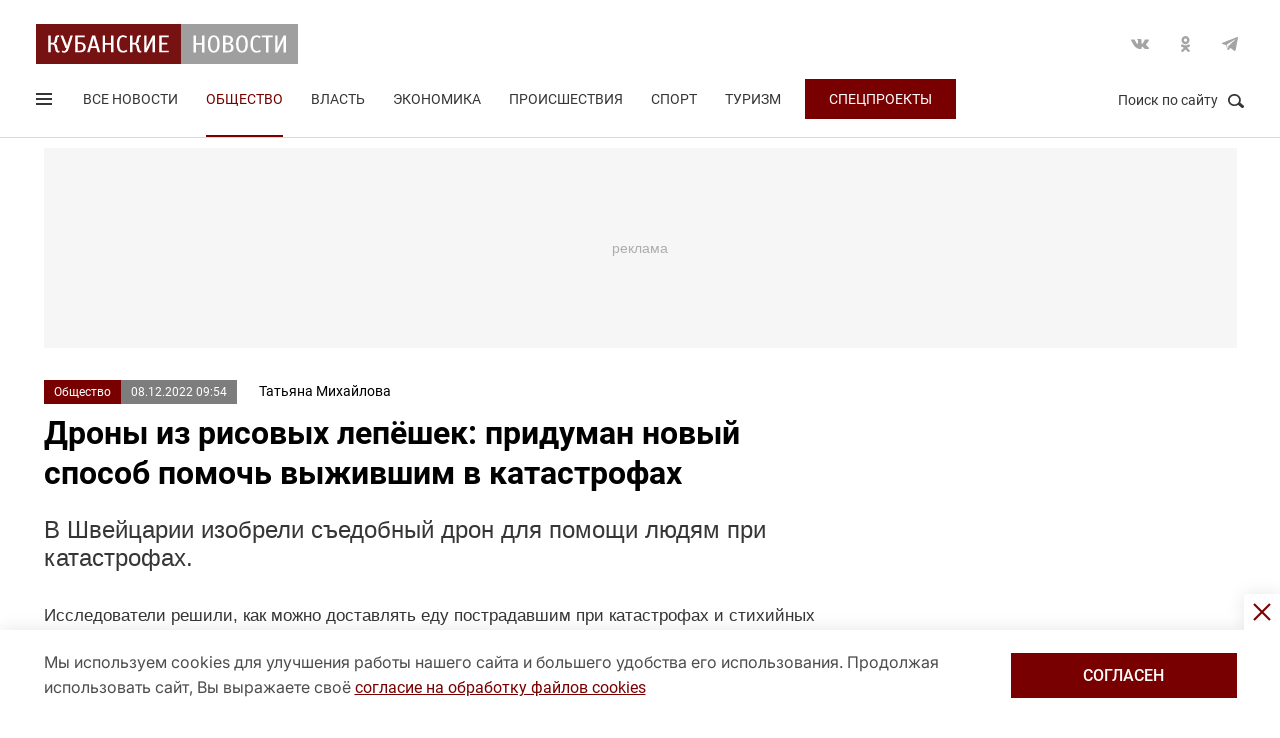

--- FILE ---
content_type: text/html; charset=UTF-8
request_url: https://kubnews.ru/obshchestvo/2022/12/08/rony-iz-risovykh-lepyeshek-priduman-novyy-sposob-pomoch-vyzhivshim-v-katastrofakh/
body_size: 16516
content:
<!DOCTYPE html>
<html lang="ru">
<head>
    <title>Дроны из рисовых лепёшек: придуман новый способ помочь выжившим в катастрофах. 8 декабря 2022 г. Кубанские новости</title>
    <link rel="preload" href="/local/templates/.default/css/new_2/main.min.css?v=69" as="style">
        <link rel="preload" href="https://an.yandex.ru/system/context.js" as="script">
    <meta http-equiv="X-UA-Compatible" content="IE=Edge">
    <meta name="viewport" content="width=device-width, minimum-scale=1, initial-scale=1, user-scalable=yes">
            <meta name="robots" content="max-video-preview:-1, max-image-preview:large">
        <meta name="format-detection" content="telephone=no">
    <meta http-equiv="x-rim-auto-match" content="none">
    <meta name="twitter:card" content="summary_large_image">
    <meta name="twitter:site" content="@kubnewsru">
    <meta property="og:title" content="Дроны из рисовых лепёшек: придуман новый способ помочь выжившим в катастрофах">
    <meta name="twitter:title" content="Дроны из рисовых лепёшек: придуман новый способ помочь выжившим в катастрофах">
    <meta property="og:description" content="В Швейцарии изобрели съедобный дрон для помощи людям при катастрофах.">
    <meta name="twitter:description" content="В Швейцарии изобрели съедобный дрон для помощи людям при катастрофах.">
    <meta property="og:image:width" content="1200">
    <meta property="og:image:height" content="630">
    <meta property="og:type" content="article">
    <meta property="og:article:published_time" content="2022-12-08T09:54:00+03:00" />
<meta property="og:article:section" content="Общество" />
<meta property="og:article:tag" content="наука" />
    <meta property="og:image" content="https://kubnews.ru">
    <meta name="google-site-verification" content="CBGuQMysiLx-NAWZqy2Tt0-6UulGBIFkdvMGHfFA4nw">
    <meta name="ahrefs-site-verification" content="01b9a0b6a7ab7f76937a89edde5d77cd47cf2a4c4a732577d0c28320ea855a2d">
    <meta name="yandex-verification" content="723301597b819744" />
    <link rel="apple-touch-icon" sizes="180x180" href="/upload/dev2fun.imagecompress/webp/apple-touch-icon.webp">
    <link rel="icon" type="image/png" sizes="32x32" href="/upload/dev2fun.imagecompress/webp/favicon-32x32.webp">
    <link rel="icon" type="image/png" sizes="16x16" href="/upload/dev2fun.imagecompress/webp/favicon-16x16.webp">
    <link rel="manifest" href="/site.webmanifest">
    <link rel="mask-icon" href="/safari-pinned-tab.svg" color="#5bbad5">
    <meta name="msapplication-TileColor" content="#b91d47">
    <meta name="theme-color" content="#ffffff">
    <link rel="canonical" href="https://kubnews.ru/obshchestvo/2022/12/08/rony-iz-risovykh-lepyeshek-priduman-novyy-sposob-pomoch-vyzhivshim-v-katastrofakh/" />
<link rel="amphtml" href="https://kubnews.ru/amp/obshchestvo/2022/12/08/rony-iz-risovykh-lepyeshek-priduman-novyy-sposob-pomoch-vyzhivshim-v-katastrofakh/">
<meta property="og:url" content="https://kubnews.ru/obshchestvo/2022/12/08/rony-iz-risovykh-lepyeshek-priduman-novyy-sposob-pomoch-vyzhivshim-v-katastrofakh/" />
<meta name="twitter:url" content="https://kubnews.ru/obshchestvo/2022/12/08/rony-iz-risovykh-lepyeshek-priduman-novyy-sposob-pomoch-vyzhivshim-v-katastrofakh/">    <script type="application/ld+json">{"@context":"https://schema.org","@type":"NewsArticle","headline":"Дроны из рисовых лепёшек: придуман новый способ помочь выжившим в катастрофах","description":"В Швейцарии изобрели съедобный дрон для помощи людям при катастрофах. — в материале Кубанских новостей","articleBody":"В Швейцарии изобрели съедобный дрон для помощи людям при катастрофах.  Исследователи решили, как можно доставлять еду пострадавшим при катастрофах и стихийных бедствиях. Дроны – это хорошая идея, но они могут вынести только 30% от своего веса. Поэтому ученые решили сами дроны сделать из еды.   Так, учёные сконструировали летательный аппарат с крыльями из рисовых лепёшек. Они служат и как деталь, необходимая дрону для полёта, и как пища для тех, кого не могут сразу спасти при катастрофах.   Чтобы создать необычное крыло, рисовые лепешки разрезали лазером на шестиугольники. Съедобный «клей» подобрали не сразу, пробовали шоколад и кукурузный крахмал, но лучше всего подошёл желатин.   Крылья-лепешки будут в специальной защитной оболочке, к нему также можно прикрепить витамины или воду. Одного дрона с размахом крыла 70 сантиметров достаточно выжившему для приёма пищи.   Летать такой дрон может со скоростью 10 метров в секунду. На съедобных крыльях испытания не закончатся, учёные хотят сделать и другие детали пригодными для еды, например, руль. ","datePublished":"2022-12-08T09:54:00+03:00","dateCreated":"2022-12-08T09:54:00+03:00","dateModified":"2022-12-08T09:54:00+03:00","image":[],"author":{"@type":"Person","name":"Татьяна Михайлова "},"articleSection":"Общество","inLanguage":"ru-RU","copyrightYear":"2022","publisher":{"@type":"Organization","name":"Кубанские Новости","logo":{"@type":"ImageObject","url":"/upload/dev2fun.imagecompress/webp/local/templates/.default/images/logo.webp","contentUrl":"/upload/dev2fun.imagecompress/webp/local/templates/.default/images/logo.webp","width":262,"height":40},"url":"https://kubnews.ru/redaktsiya/"},"mainEntityOfPage":"https://kubnews.ru/obshchestvo/2022/12/08/rony-iz-risovykh-lepyeshek-priduman-novyy-sposob-pomoch-vyzhivshim-v-katastrofakh/","url":"https://kubnews.ru/obshchestvo/2022/12/08/rony-iz-risovykh-lepyeshek-priduman-novyy-sposob-pomoch-vyzhivshim-v-katastrofakh/"}</script>    <script type="application/ld+json">{"@context":"https://schema.org","@type":"BreadcrumbList","itemListElement":[{"@type":"ListItem","position":1,"name":"Кубанские новости","item":"https://kubnews.ru/"},{"@type":"ListItem","position":2,"name":"Общество","item":"https://kubnews.ru/obshchestvo/"},{"@type":"ListItem","position":3,"name":"Дроны из рисовых лепёшек: придуман новый способ помочь выжившим в катастрофах"}]}</script>    
        <meta http-equiv="Content-Type" content="text/html; charset=UTF-8" />
<meta name="keywords" content="наука" />
<meta name="description" content="В Швейцарии изобрели съедобный дрон для помощи людям при катастрофах." />
<script data-skip-moving="true">(function(w, d, n) {var cl = "bx-core";var ht = d.documentElement;var htc = ht ? ht.className : undefined;if (htc === undefined || htc.indexOf(cl) !== -1){return;}var ua = n.userAgent;if (/(iPad;)|(iPhone;)/i.test(ua)){cl += " bx-ios";}else if (/Windows/i.test(ua)){cl += ' bx-win';}else if (/Macintosh/i.test(ua)){cl += " bx-mac";}else if (/Linux/i.test(ua) && !/Android/i.test(ua)){cl += " bx-linux";}else if (/Android/i.test(ua)){cl += " bx-android";}cl += (/(ipad|iphone|android|mobile|touch)/i.test(ua) ? " bx-touch" : " bx-no-touch");cl += w.devicePixelRatio && w.devicePixelRatio >= 2? " bx-retina": " bx-no-retina";if (/AppleWebKit/.test(ua)){cl += " bx-chrome";}else if (/Opera/.test(ua)){cl += " bx-opera";}else if (/Firefox/.test(ua)){cl += " bx-firefox";}ht.className = htc ? htc + " " + cl : cl;})(window, document, navigator);</script>









    <link rel="stylesheet" href="/local/templates/.default/css/new_2/main.min.css?v=69" media="all">
    
        
        <script data-skip-moving="true">window.yaContextCb = window.yaContextCb || []</script>
    <script data-skip-moving="true" src="https://yandex.ru/ads/system/context.js" async></script>
    </head>
<body>
        
    <div style="display: none;"><img src="/upload/dev2fun.imagecompress/webp/local/templates/.default/images/LogoKN_300x300-min.webp" alt="Кубанские Новости" title="Кубанские Новости" width="300" height="300" loading="lazy"></div>
        <div class="wrapper"> 
        <header class="header header_need_scroll-js header_need_shared-js">
            <div class="header__center">
                <div class="header__header clearfix">
                    <a href="/" class="header__logo">
                        <img src="/local/templates/.default/images/svg/logo.svg" alt="Кубанские Новости" title="Кубанские новости — новости Краснодара и Краснодарского края" width="262" height="40" loading="lazy">
                                            </a>
                    <div class="header__social">
                        <div class="social">
                            <a href="https://vk.com/public85425388" target="_blank" class="socialicon-vk">Вконтакте</a>                                                                                    <a href="https://ok.ru/group/53403157856380" target="_blank" class="socialicon-ok">Одноклассники</a>                                                        <a href="https://t.me/kub_news_ru" target="_blank" class="socialicon-telegram">Telegram</a>                        </div>
                    </div>
                </div>
                <div class="header__footer">
                    <div class="header__navigation">
                        <div class="header__burger"> 
                            <a href="#" class="burger burger-js opacity">
                                Открыть меню
                                <span class="burger__lines">
                                    <span class="burger__1"></span>
                                    <span class="burger__2"></span>
                                    <span class="burger__3"></span>
                                </span>
                                <span style="display:none;">Меню</span>
                            </a>
                        </div>
                        <ul class="navigation">
    <li><a href="/all/">Все новости</a></li>
                    <li class="nav-0 active">
            <a href="/obshchestvo/">Общество</a>
        </li>
                            <li class="nav-1">
            <a href="/vlast/">Власть</a>
        </li>
                            <li class="nav-2">
            <a href="/ekonomika/">Экономика</a>
        </li>
                            <li class="nav-3">
            <a href="/proisshestviya/">Происшествия</a>
        </li>
                            <li class="nav-4">
            <a href="/sport/">Спорт</a>
        </li>
                                        <li class="nav-6">
            <a href="/turizm/">Туризм</a>
        </li>
                <li class="navigation__special">
        <a href="/konkursy/">Спецпроекты</a>
    </li>
    </ul>                    </div>
                    <div class="header__searchbtn">
                        <a href="#" class="search__btn search__btn-js"><span>Поиск по сайту</span><i></i></a>
                    </div>
                </div>
                <div class="header__usershar">
                    <div class="useshar">
                                                <div class="useshar__shareds">
                            <div class="shareds">
                                <span class="shareds__text">Поделиться:</span>
                                <div class="ya-share2 useshar__shareds" data-services="vkontakte,odnoklassniki,telegram,whatsapp,viber"></div>
                            </div>
                        </div>
                    </div> 
                </div>
                <div class="header__search">
                    <form action="/poisk/" class="search">
                        <label class="search__text">Поиск по сайту</label>
                        <div class="search__group">
                            <input type="text" name="q" class="search__input" placeholder="Введите ключевое слово">
                        </div>
                        <a href="#" class="search__close search__close-js"><span>Закрыть</span><i></i></a>
                        <button type="submit" class="btn btn_red btn_inline search__submit">Найти</button>
                    </form>
                </div>
            </div>
            <div></div>
        </header>
                    <div class="center">
                <div class="advert adheight-js">
                    <!--'start_frame_cache_y0XwfU'-->                    <div class="ad__h200">
<div id="adfox_172555074368247521"></div>

</div>        <!--'end_frame_cache_y0XwfU'-->                </div>
            </div>
                <div class="main"></div>
        <style>
            #adfox_166497194983424640{
                height: 200px;
            }
            #adfox_166497194983424640 > iframe{
                height: 200px;
                display: block !important;
                border: 0;
            }
        </style><div class="material__center material__wrap">
    <div class="material material-detail clearfix" data-page="0">
        <div id="infinityload" data-id="266663" data-date="2026-01-29 05:42:45" data-tagcode="" data-rubrika="0"></div><div class="material__article material__article-266663" data-url="/obshchestvo/2022/12/08/rony-iz-risovykh-lepyeshek-priduman-novyy-sposob-pomoch-vyzhivshim-v-katastrofakh/" data-title="Дроны из рисовых лепёшек: придуман новый способ помочь выжившим в катастрофах" data-test="8 декабря 2022">
    <div class="material__header">
        <div class="material__info clearfix">
            <div class="material__data">
                <a href="/obshchestvo/" class="material__tag">Общество</a>
                <span class="material__date"><time>08.12.2022 09:54</time></span>
            </div>
            <div class="material_autor hidden" data-id="160" data-name=""></div>
                            <span target="_blank" class="material__autor">Татьяна Михайлова </span>
                                </div>
        <h1 class="material__name">
            Дроны из рисовых лепёшек: придуман новый способ помочь выжившим в катастрофах                    </h1>
    </div>
    <div class="material__content">
                <div class="material__content_detail_text material__content_detail_text_266663 clearfix js-mediator-article">
                            <p class="lid">В Швейцарии изобрели съедобный дрон для помощи людям при катастрофах.</p>
                        <p>
	 Исследователи решили, как можно доставлять еду пострадавшим при катастрофах и стихийных бедствиях. Дроны – это хорошая идея, но они могут вынести только 30% от своего веса. Поэтому ученые решили сами дроны сделать из еды.
</p>
<p>
	 Так, учёные сконструировали летательный аппарат с крыльями из рисовых лепёшек. Они служат и как деталь, необходимая дрону для полёта, и как пища для тех, кого не могут сразу спасти при катастрофах.
</p>
<p>
	 Чтобы создать необычное крыло, рисовые лепешки разрезали лазером на шестиугольники. Съедобный «клей» подобрали не сразу, пробовали шоколад и кукурузный крахмал, но лучше всего подошёл желатин.
</p>
<p>
	 Крылья-лепешки будут в специальной защитной оболочке, к нему также можно прикрепить витамины или воду. Одного дрона с размахом крыла 70 сантиметров достаточно выжившему для приёма пищи.
</p>
<p>
	 Летать такой дрон может со скоростью 10 метров в секунду. На съедобных крыльях испытания не закончатся, учёные хотят сделать и другие детали пригодными для еды, например, руль.
</p>                    </div>
                            <div class="subscribe-channel channel-telegram">
                <a class="channel-btn" href="https://t.me/kub_news_ru" target="_blank">Подписаться</a>
                <div class="channel-desc">
                    Новости Краснодарского края <br>в <a href="https://t.me/kub_news_ru" target="_blank">Telegram</a>
                </div>
            </div>
                            <div class="hashtags">
                                <a href="/all/?tag=nauka">#наука</a>
                                </div>
                    <div class="material__userhar" style="padding-bottom: 0;">
                        <div class="useshar clearfix">
                <div class="useshar__shareds">
                    <div class="shareds shareds-icon"></div>
                </div>
                <div id="ya-share2-266663" class="ya-share2 useshar__shareds ya-share2_inited">
                    <div class="ya-share2__container ya-share2__container_size_m">
                        <ul class="ya-share2__list ya-share2__list_direction_horizontal">
                            <li class="ya-share2__item ya-share2__item_service_vkontakte"><a class="ya-share2__link" href="https://vk.com/share.php?url=https%3A%2F%2Fkubnews.ru%2Fobshchestvo%2F2022%2F12%2F08%2Frony-iz-risovykh-lepyeshek-priduman-novyy-sposob-pomoch-vyzhivshim-v-katastrofakh%2F&title=%D0%94%D1%80%D0%BE%D0%BD%D1%8B+%D0%B8%D0%B7+%D1%80%D0%B8%D1%81%D0%BE%D0%B2%D1%8B%D1%85+%D0%BB%D0%B5%D0%BF%D1%91%D1%88%D0%B5%D0%BA%3A+%D0%BF%D1%80%D0%B8%D0%B4%D1%83%D0%BC%D0%B0%D0%BD+%D0%BD%D0%BE%D0%B2%D1%8B%D0%B9+%D1%81%D0%BF%D0%BE%D1%81%D0%BE%D0%B1+%D0%BF%D0%BE%D0%BC%D0%BE%D1%87%D1%8C+%D0%B2%D1%8B%D0%B6%D0%B8%D0%B2%D1%88%D0%B8%D0%BC+%D0%B2+%D0%BA%D0%B0%D1%82%D0%B0%D1%81%D1%82%D1%80%D0%BE%D1%84%D0%B0%D1%85&utm_source=share2" rel="nofollow noopener" target="_blank" title="ВКонтакте"><span class="ya-share2__badge"><span class="ya-share2__icon"></span><span class="ya-share2__counter"></span></span><span class="ya-share2__title">ВКонтакте</span></a></li>
                            <li class="ya-share2__item ya-share2__item_service_odnoklassniki"><a class="ya-share2__link" href="https://connect.ok.ru/offer?url=https%3A%2F%2Fkubnews.ru%2Fobshchestvo%2F2022%2F12%2F08%2Frony-iz-risovykh-lepyeshek-priduman-novyy-sposob-pomoch-vyzhivshim-v-katastrofakh%2F&title=%D0%94%D1%80%D0%BE%D0%BD%D1%8B+%D0%B8%D0%B7+%D1%80%D0%B8%D1%81%D0%BE%D0%B2%D1%8B%D1%85+%D0%BB%D0%B5%D0%BF%D1%91%D1%88%D0%B5%D0%BA%3A+%D0%BF%D1%80%D0%B8%D0%B4%D1%83%D0%BC%D0%B0%D0%BD+%D0%BD%D0%BE%D0%B2%D1%8B%D0%B9+%D1%81%D0%BF%D0%BE%D1%81%D0%BE%D0%B1+%D0%BF%D0%BE%D0%BC%D0%BE%D1%87%D1%8C+%D0%B2%D1%8B%D0%B6%D0%B8%D0%B2%D1%88%D0%B8%D0%BC+%D0%B2+%D0%BA%D0%B0%D1%82%D0%B0%D1%81%D1%82%D1%80%D0%BE%D1%84%D0%B0%D1%85&utm_source=share2" rel="nofollow noopener" target="_blank" title="Одноклассники"><span class="ya-share2__badge"><span class="ya-share2__icon"></span><span class="ya-share2__counter"></span></span><span class="ya-share2__title">Одноклассники</span></a></li>
                            <li class="ya-share2__item ya-share2__item_service_telegram"><a class="ya-share2__link" href="https://telegram.me/share/url?url=https%3A%2F%2Fkubnews.ru%2Fobshchestvo%2F2022%2F12%2F08%2Frony-iz-risovykh-lepyeshek-priduman-novyy-sposob-pomoch-vyzhivshim-v-katastrofakh%2F&text=%D0%94%D1%80%D0%BE%D0%BD%D1%8B+%D0%B8%D0%B7+%D1%80%D0%B8%D1%81%D0%BE%D0%B2%D1%8B%D1%85+%D0%BB%D0%B5%D0%BF%D1%91%D1%88%D0%B5%D0%BA%3A+%D0%BF%D1%80%D0%B8%D0%B4%D1%83%D0%BC%D0%B0%D0%BD+%D0%BD%D0%BE%D0%B2%D1%8B%D0%B9+%D1%81%D0%BF%D0%BE%D1%81%D0%BE%D0%B1+%D0%BF%D0%BE%D0%BC%D0%BE%D1%87%D1%8C+%D0%B2%D1%8B%D0%B6%D0%B8%D0%B2%D1%88%D0%B8%D0%BC+%D0%B2+%D0%BA%D0%B0%D1%82%D0%B0%D1%81%D1%82%D1%80%D0%BE%D1%84%D0%B0%D1%85&utm_source=share2" rel="nofollow noopener" target="_blank" title="Telegram"><span class="ya-share2__badge"><span class="ya-share2__icon"></span></span><span class="ya-share2__title">Telegram</span></a></li>
                            <li class="ya-share2__item ya-share2__item_service_whatsapp"><a class="ya-share2__link" href="https://api.whatsapp.com/send?text=%D0%94%D1%80%D0%BE%D0%BD%D1%8B+%D0%B8%D0%B7+%D1%80%D0%B8%D1%81%D0%BE%D0%B2%D1%8B%D1%85+%D0%BB%D0%B5%D0%BF%D1%91%D1%88%D0%B5%D0%BA%3A+%D0%BF%D1%80%D0%B8%D0%B4%D1%83%D0%BC%D0%B0%D0%BD+%D0%BD%D0%BE%D0%B2%D1%8B%D0%B9+%D1%81%D0%BF%D0%BE%D1%81%D0%BE%D0%B1+%D0%BF%D0%BE%D0%BC%D0%BE%D1%87%D1%8C+%D0%B2%D1%8B%D0%B6%D0%B8%D0%B2%D1%88%D0%B8%D0%BC+%D0%B2+%D0%BA%D0%B0%D1%82%D0%B0%D1%81%D1%82%D1%80%D0%BE%D1%84%D0%B0%D1%85%20https%3A%2F%2Fkubnews.ru%2Fobshchestvo%2F2022%2F12%2F08%2Frony-iz-risovykh-lepyeshek-priduman-novyy-sposob-pomoch-vyzhivshim-v-katastrofakh%2F&utm_source=share2" rel="nofollow noopener" target="_blank" title="WhatsApp"><span class="ya-share2__badge"><span class="ya-share2__icon"></span></span><span class="ya-share2__title">WhatsApp</span></a></li>
                                                        <li class="ya-share2__item ya-share2__item_service_max"><a class="ya-share2__link" href="https://max.ru/kub_news_ru" rel="nofollow" target="_blank" title="Max"><span class="ya-share2__badge"><span class="ya-share2__icon"></span></span><span class="ya-share2__title">Max</span></a></li>
                        </ul>
                    </div>
                </div>
            </div>
        </div>
        
        <div class="grid__block yandex-adv" style="padding: 0;"></div>
    </div>
</div>
  
        <div class="material__sidebar">
            <div id="yandex_rtb_R-A-1614587-12-0"></div>
            <script data-skip-moving="true">
                window.yaContextCb.push(()=>{
                    Ya.Context.AdvManager.render({
                        renderTo: 'yandex_rtb_R-A-1614587-12-0',
                        blockId: 'R-A-1614587-12',
                        pageNumber: 0
                    });
                });
            </script>
                    </div>
        <div class="clearfix"></div>
    </div>
    
        <div class="grid grid-similar simular-smi2" data-id="266663" style="margin-bottom: 0;">
        <div class="similar">
            <div class="similar__content">
                <div id="yandex_rtb_R-A-1614587-11-1"></div>
                            </div>
        </div>
            </div>
        <div class="grid similar-fast">
        <!--div class="center"-->
            <div class="similar">
                <h2 class="similar__title">Сейчас читают</h2>
                <div class="similar__content">
                    <div class="row clearfix">
                                                                                                                                        <div class="col-xs-12 col-sm-6 col-md-4 col-lg-4 grid__item">
                                <div class="">
                                    <a href="/panorama/2026/01/29/samaya-vkusnaya-grechka-s-myasom-po-semeynomu-rassypchataya-i-aromatnaya-/" class="card card_simple">
                                        <div class="card__substrate"></div>
                                        <div class="card__box">
                                            <div class="card__photo">
                                                                                                                                                    <img src="/upload/dev2fun.imagecompress/webp/resize_cache/iblock/3d4/400_272_2/pu3xt8auhqi6me3lgmniqerut7ofx3nn.webp" loading="lazy" title="Самая вкусная гречка с мясом по-семейному: рассыпчатая и ароматная " alt="Самая вкусная гречка с мясом по-семейному: рассыпчатая и ароматная " width="400" height="272">
                                                                                            </div>
                                            <div class="card__content">
                                                <div class="card__info">
                                                    <span role="link" data-href="/panorama/" class="card__tag">Панорама</span>
                                                    <span class="card__date">сегодня, 04:25</span>
                                                </div>
                                                <h3 class="card__description">Самая вкусная гречка с мясом по-семейному: рассыпчатая и ароматная </h3>
                                                <div class="card__info card__info-m">
                                                    <span role="link" data-href="/panorama/" class="card__tag">Панорама</span>
                                                    <span class="card__date">сегодня, 04:25</span>
                                                </div>
                                            </div>
                                        </div> 
                                    </a>
                                </div>
                            </div>
                                                                                                                                        <div class="col-xs-12 col-sm-6 col-md-4 col-lg-4 grid__item">
                                <div class="">
                                    <a href="/panorama/2026/01/29/zakalivayu-semena-na-rassadu-i-potom-nikakikh-problem-s-nimi-ne-znayu-vyrastayut-khoroshie-krepkie-v/" class="card card_simple">
                                        <div class="card__substrate"></div>
                                        <div class="card__box">
                                            <div class="card__photo">
                                                                                                                                                    <img src="/upload/dev2fun.imagecompress/webp/resize_cache/iblock/8c6/400_272_2/r87xsjx41kknclu6gx6a0uroviijpj2x.webp" loading="lazy" title="Закаливаю семена на рассаду и потом никаких проблем с ними не знаю - вырастают хорошие крепкие всходы" alt="Закаливаю семена на рассаду и потом никаких проблем с ними не знаю - вырастают хорошие крепкие всходы" width="400" height="272">
                                                                                            </div>
                                            <div class="card__content">
                                                <div class="card__info">
                                                    <span role="link" data-href="/panorama/" class="card__tag">Панорама</span>
                                                    <span class="card__date">сегодня, 04:05</span>
                                                </div>
                                                <h3 class="card__description">Закаливаю семена на рассаду и потом никаких проблем с ними не знаю - вырастают хорошие крепкие всходы</h3>
                                                <div class="card__info card__info-m">
                                                    <span role="link" data-href="/panorama/" class="card__tag">Панорама</span>
                                                    <span class="card__date">сегодня, 04:05</span>
                                                </div>
                                            </div>
                                        </div> 
                                    </a>
                                </div>
                            </div>
                                                                                                                                        <div class="col-xs-12 col-sm-6 col-md-4 col-lg-4 grid__item">
                                <div class="">
                                    <a href="/panorama/2026/01/29/protirayu-litso-dvazhdy-v-den-risovoy-vodoy-i-zametila-chto-vospaleniya-i-morshchinki-stali-pochti-n/" class="card card_simple">
                                        <div class="card__substrate"></div>
                                        <div class="card__box">
                                            <div class="card__photo">
                                                                                                                                                    <img src="/upload/dev2fun.imagecompress/webp/resize_cache/iblock/512/400_272_2/8hkj9inavkeqsqmy6e47n822bg6l7n0x.webp" loading="lazy" title="Протираю лицо дважды в день рисовой водой и заметила, что воспаления и морщинки стали почти не заметны" alt="Протираю лицо дважды в день рисовой водой и заметила, что воспаления и морщинки стали почти не заметны" width="400" height="272">
                                                                                            </div>
                                            <div class="card__content">
                                                <div class="card__info">
                                                    <span role="link" data-href="/panorama/" class="card__tag">Панорама</span>
                                                    <span class="card__date">сегодня, 03:26</span>
                                                </div>
                                                <h3 class="card__description">Протираю лицо дважды в день рисовой водой и заметила, что воспаления и морщинки стали почти не заметны</h3>
                                                <div class="card__info card__info-m">
                                                    <span role="link" data-href="/panorama/" class="card__tag">Панорама</span>
                                                    <span class="card__date">сегодня, 03:26</span>
                                                </div>
                                            </div>
                                        </div> 
                                    </a>
                                </div>
                            </div>
                                                                                                                                        <div class="col-xs-12 col-sm-6 col-md-4 col-lg-4 grid__item">
                                <div class="">
                                    <a href="/panorama/2026/01/29/zimniy-sup-s-kopchyenostyami-i-krupami-gustoy-aromatnyy-i-ochen-sytnyy/" class="card card_simple">
                                        <div class="card__substrate"></div>
                                        <div class="card__box">
                                            <div class="card__photo">
                                                                                                                                                    <img src="/upload/dev2fun.imagecompress/webp/resize_cache/iblock/328/400_272_2/b5k1exsilvikt9brezadllsathjvwvgn.webp" loading="lazy" title="Зимний суп с копчёностями и крупами: густой, ароматный и очень сытный" alt="Зимний суп с копчёностями и крупами: густой, ароматный и очень сытный" width="400" height="272">
                                                                                            </div>
                                            <div class="card__content">
                                                <div class="card__info">
                                                    <span role="link" data-href="/panorama/" class="card__tag">Панорама</span>
                                                    <span class="card__date">сегодня, 02:25</span>
                                                </div>
                                                <h3 class="card__description">Зимний суп с копчёностями и крупами: густой, ароматный и очень сытный</h3>
                                                <div class="card__info card__info-m">
                                                    <span role="link" data-href="/panorama/" class="card__tag">Панорама</span>
                                                    <span class="card__date">сегодня, 02:25</span>
                                                </div>
                                            </div>
                                        </div> 
                                    </a>
                                </div>
                            </div>
                                                                                                                                        <div class="col-xs-12 col-sm-6 col-md-4 col-lg-4 grid__item">
                                <div class="">
                                    <a href="/panorama/2026/01/29/peku-tonkie-azhurnye-blinchiki-kazhdyy-den-retsept-obychnyy-a-vot-v-prigotovlenii-est-nekotorye-vazh/" class="card card_simple">
                                        <div class="card__substrate"></div>
                                        <div class="card__box">
                                            <div class="card__photo">
                                                                                                                                                    <img src="/upload/dev2fun.imagecompress/webp/resize_cache/iblock/f20/400_272_2/bf6q8y5tcdbfrasce701rczuri3c15qj.webp" loading="lazy" title="Пеку тонкие ажурные блинчики каждый день. Рецепт обычный, а вот в приготовлении есть некоторые важные нюансы" alt="Пеку тонкие ажурные блинчики каждый день. Рецепт обычный, а вот в приготовлении есть некоторые важные нюансы" width="400" height="272">
                                                                                            </div>
                                            <div class="card__content">
                                                <div class="card__info">
                                                    <span role="link" data-href="/panorama/" class="card__tag">Панорама</span>
                                                    <span class="card__date">сегодня, 02:10</span>
                                                </div>
                                                <h3 class="card__description">Пеку тонкие ажурные блинчики каждый день. Рецепт обычный, а вот в приготовлении есть некоторые важные нюансы</h3>
                                                <div class="card__info card__info-m">
                                                    <span role="link" data-href="/panorama/" class="card__tag">Панорама</span>
                                                    <span class="card__date">сегодня, 02:10</span>
                                                </div>
                                            </div>
                                        </div> 
                                    </a>
                                </div>
                            </div>
                                                                                                                                        <div class="col-xs-12 col-sm-6 col-md-4 col-lg-4 grid__item">
                                <div class="">
                                    <a href="/panorama/2026/01/29/peku-sytnye-khachapuri-dlya-domashnikh-za-polchasa-idealnyy-retsept-proverennyy-tysyachami-rossiyan/" class="card card_simple">
                                        <div class="card__substrate"></div>
                                        <div class="card__box">
                                            <div class="card__photo">
                                                                                                                                                    <img src="/upload/dev2fun.imagecompress/webp/resize_cache/iblock/00f/400_272_2/tkedrpo7obv6ppo2sdnj7ixnchh3brj6.webp" loading="lazy" title="Пеку сытные хачапури для домашних за полчаса. Идеальный рецепт, проверенный тысячами россиян" alt="Пеку сытные хачапури для домашних за полчаса. Идеальный рецепт, проверенный тысячами россиян" width="400" height="272">
                                                                                            </div>
                                            <div class="card__content">
                                                <div class="card__info">
                                                    <span role="link" data-href="/panorama/" class="card__tag">Панорама</span>
                                                    <span class="card__date">сегодня, 01:45</span>
                                                </div>
                                                <h3 class="card__description">Пеку сытные хачапури для домашних за полчаса. Идеальный рецепт, проверенный тысячами россиян</h3>
                                                <div class="card__info card__info-m">
                                                    <span role="link" data-href="/panorama/" class="card__tag">Панорама</span>
                                                    <span class="card__date">сегодня, 01:45</span>
                                                </div>
                                            </div>
                                        </div> 
                                    </a>
                                </div>
                            </div>
                                                                                    </div>
                                <div class="rtb" id="yandex_rtb_R-A-1614587-11-6"></div>
                                                                <div class="row clearfix">
                                                                                                                <div class="col-xs-12 col-sm-6 col-md-4 col-lg-4 grid__item">
                                <div class="">
                                    <a href="/panorama/2026/01/29/izbavilas-ot-skripa-laminata-bez-shuma-pyli-i-muzha-instruktsiya-ponyatnaya-dazhe-zhenshchinam/" class="card card_simple">
                                        <div class="card__substrate"></div>
                                        <div class="card__box">
                                            <div class="card__photo">
                                                                                                                                                    <img src="/upload/dev2fun.imagecompress/webp/resize_cache/iblock/23d/400_272_2/93zzytpsm5u0ip1ktq0n7skae8arbnnv.webp" loading="lazy" title="Избавилась от скрипа ламината без шума, пыли и мужа! Инструкция, понятная даже женщинам" alt="Избавилась от скрипа ламината без шума, пыли и мужа! Инструкция, понятная даже женщинам" width="400" height="272">
                                                                                            </div>
                                            <div class="card__content">
                                                <div class="card__info">
                                                    <span role="link" data-href="/panorama/" class="card__tag">Панорама</span>
                                                    <span class="card__date">сегодня, 01:17</span>
                                                </div>
                                                <h3 class="card__description">Избавилась от скрипа ламината без шума, пыли и мужа! Инструкция, понятная даже женщинам</h3>
                                                <div class="card__info card__info-m">
                                                    <span role="link" data-href="/panorama/" class="card__tag">Панорама</span>
                                                    <span class="card__date">сегодня, 01:17</span>
                                                </div>
                                            </div>
                                        </div> 
                                    </a>
                                </div>
                            </div>
                                                                                                                                        <div class="col-xs-12 col-sm-6 col-md-4 col-lg-4 grid__item">
                                <div class="">
                                    <a href="/panorama/2026/01/29/pirog-s-vishney-i-smetannym-kremom-nezhnyy-sochnyy-i-bez-slozhnostey/" class="card card_simple">
                                        <div class="card__substrate"></div>
                                        <div class="card__box">
                                            <div class="card__photo">
                                                                                                                                                    <img src="/upload/dev2fun.imagecompress/webp/resize_cache/iblock/7d2/400_272_2/gb4xmam2qon0y8remxk39x5c9f17z43f.webp" loading="lazy" title="Пирог с вишней и сметанным кремом: нежный, сочный и без сложностей" alt="Пирог с вишней и сметанным кремом: нежный, сочный и без сложностей" width="400" height="272">
                                                                                            </div>
                                            <div class="card__content">
                                                <div class="card__info">
                                                    <span role="link" data-href="/panorama/" class="card__tag">Панорама</span>
                                                    <span class="card__date">сегодня, 00:25</span>
                                                </div>
                                                <h3 class="card__description">Пирог с вишней и сметанным кремом: нежный, сочный и без сложностей</h3>
                                                <div class="card__info card__info-m">
                                                    <span role="link" data-href="/panorama/" class="card__tag">Панорама</span>
                                                    <span class="card__date">сегодня, 00:25</span>
                                                </div>
                                            </div>
                                        </div> 
                                    </a>
                                </div>
                            </div>
                                                                                                                                        <div class="col-xs-12 col-sm-6 col-md-4 col-lg-4 grid__item">
                                <div class="">
                                    <a href="/panorama/2026/01/29/za-dve-minuty-ochistila-shkaf-ot-starykh-detskikh-nakleek-top-5-sredstv-kotorye-ne-ostavyat-dazhe-/" class="card card_simple">
                                        <div class="card__substrate"></div>
                                        <div class="card__box">
                                            <div class="card__photo">
                                                                                                                                                    <img src="/upload/dev2fun.imagecompress/webp/resize_cache/iblock/906/400_272_2/akwdi2l5rkyd32eg7nbe754vxmf40dwx.webp" loading="lazy" title="За две минуты очистила шкаф от старых детских наклеек: ТОП-5 средств, которые не оставят даже " alt="За две минуты очистила шкаф от старых детских наклеек: ТОП-5 средств, которые не оставят даже " width="400" height="272">
                                                                                            </div>
                                            <div class="card__content">
                                                <div class="card__info">
                                                    <span role="link" data-href="/panorama/" class="card__tag">Панорама</span>
                                                    <span class="card__date">сегодня, 00:03</span>
                                                </div>
                                                <h3 class="card__description">За две минуты очистила шкаф от старых детских наклеек: ТОП-5 средств, которые не оставят даже </h3>
                                                <div class="card__info card__info-m">
                                                    <span role="link" data-href="/panorama/" class="card__tag">Панорама</span>
                                                    <span class="card__date">сегодня, 00:03</span>
                                                </div>
                                            </div>
                                        </div> 
                                    </a>
                                </div>
                            </div>
                                                                                                                                        <div class="col-xs-12 col-sm-6 col-md-4 col-lg-4 grid__item">
                                <div class="">
                                    <a href="/panorama/2026/01/28/lepyeshki-s-solyenymi-ogurtsami-tonkie-khrustyashchie-i-s-neozhidannoy-nachinkoy/" class="card card_simple">
                                        <div class="card__substrate"></div>
                                        <div class="card__box">
                                            <div class="card__photo">
                                                                                                                                                    <img src="/upload/dev2fun.imagecompress/webp/resize_cache/iblock/b13/400_272_2/jip9t3apx0k74b8sm8vqkzp9dvlwh3tv.webp" loading="lazy" title="Лепёшки с солёными огурцами: тонкие, хрустящие и с неожиданной начинкой" alt="Лепёшки с солёными огурцами: тонкие, хрустящие и с неожиданной начинкой" width="400" height="272">
                                                                                            </div>
                                            <div class="card__content">
                                                <div class="card__info">
                                                    <span role="link" data-href="/panorama/" class="card__tag">Панорама</span>
                                                    <span class="card__date">вчера, 22:25</span>
                                                </div>
                                                <h3 class="card__description">Лепёшки с солёными огурцами: тонкие, хрустящие и с неожиданной начинкой</h3>
                                                <div class="card__info card__info-m">
                                                    <span role="link" data-href="/panorama/" class="card__tag">Панорама</span>
                                                    <span class="card__date">вчера, 22:25</span>
                                                </div>
                                            </div>
                                        </div> 
                                    </a>
                                </div>
                            </div>
                                                                                                                                        <div class="col-xs-12 col-sm-6 col-md-4 col-lg-4 grid__item">
                                <div class="">
                                    <a href="/panorama/2026/01/28/ustranyaem-zasor-v-rakovine-bez-primeneniya-edkikh-khimikatov-dlya-etogo-ponadobitsya-soda-limonnaya/" class="card card_simple">
                                        <div class="card__substrate"></div>
                                        <div class="card__box">
                                            <div class="card__photo">
                                                                                                                                                    <img src="/upload/dev2fun.imagecompress/webp/resize_cache/iblock/db3/400_272_2/pqd2ms59p2b9y6fxflhv7r17wrbn030b.webp" loading="lazy" title="Устраняем засор в раковине без применения едких химикатов. Для этого понадобится сода, лимонная кислота и соль" alt="Устраняем засор в раковине без применения едких химикатов. Для этого понадобится сода, лимонная кислота и соль" width="400" height="272">
                                                                                            </div>
                                            <div class="card__content">
                                                <div class="card__info">
                                                    <span role="link" data-href="/panorama/" class="card__tag">Панорама</span>
                                                    <span class="card__date">вчера, 22:06</span>
                                                </div>
                                                <h3 class="card__description">Устраняем засор в раковине без применения едких химикатов. Для этого понадобится сода, лимонная кислота и соль</h3>
                                                <div class="card__info card__info-m">
                                                    <span role="link" data-href="/panorama/" class="card__tag">Панорама</span>
                                                    <span class="card__date">вчера, 22:06</span>
                                                </div>
                                            </div>
                                        </div> 
                                    </a>
                                </div>
                            </div>
                                                                                                                                        <div class="col-xs-12 col-sm-6 col-md-4 col-lg-4 grid__item">
                                <div class="">
                                    <a href="/obshchestvo/2026/01/28/polveka-v-plenu-istoriya-shpionskogo-korablya-pueblo-stavshego-simvolom-gromkoy-pobedy-severnoy-kore/" class="card card_simple">
                                        <div class="card__substrate"></div>
                                        <div class="card__box">
                                            <div class="card__photo">
                                                                                                                                                    <img src="/upload/dev2fun.imagecompress/webp/resize_cache/iblock/8de/400_272_2/wuu2dbz0y3p0u313z5x4wwwxq1ewr8xn.webp" loading="lazy" title="Полвека в плену: история шпионского корабля «Пуэбло», ставшего символом громкой победы Северной Кореи над США" alt="Полвека в плену: история шпионского корабля «Пуэбло», ставшего символом громкой победы Северной Кореи над США" width="400" height="272">
                                                                                            </div>
                                            <div class="card__content">
                                                <div class="card__info">
                                                    <span role="link" data-href="/obshchestvo/" class="card__tag">Общество</span>
                                                    <span class="card__date">вчера, 21:50</span>
                                                </div>
                                                <h3 class="card__description">Полвека в плену: история шпионского корабля «Пуэбло», ставшего символом громкой победы Северной Кореи над США</h3>
                                                <div class="card__info card__info-m">
                                                    <span role="link" data-href="/obshchestvo/" class="card__tag">Общество</span>
                                                    <span class="card__date">вчера, 21:50</span>
                                                </div>
                                            </div>
                                        </div> 
                                    </a>
                                </div>
                            </div>
                                                                                    </div>
                                <div class="rtb" id="yandex_rtb_R-A-1614587-11-12"></div>
                                                                <div class="row clearfix">
                                                                                                                <div class="col-xs-12 col-sm-6 col-md-4 col-lg-4 grid__item">
                                <div class="">
                                    <a href="/obshchestvo/2026/01/28/krasnodar-oboshel-sankt-peterburg-po-obemu-stroitelstva-mnogokvartirnykh-domov/" class="card card_simple">
                                        <div class="card__substrate"></div>
                                        <div class="card__box">
                                            <div class="card__photo">
                                                                                                                                                    <img src="/upload/dev2fun.imagecompress/webp/resize_cache/iblock/469/400_272_2/rytlanvnzszox8033gjuxepc7ovxl2gs.webp" loading="lazy" title="Краснодар обошел Санкт-Петербург по объему строительства многоквартирных домов" alt="Краснодар обошел Санкт-Петербург по объему строительства многоквартирных домов" width="400" height="272">
                                                                                            </div>
                                            <div class="card__content">
                                                <div class="card__info">
                                                    <span role="link" data-href="/obshchestvo/" class="card__tag">Общество</span>
                                                    <span class="card__date">вчера, 21:44</span>
                                                </div>
                                                <h3 class="card__description">Краснодар обошел Санкт-Петербург по объему строительства многоквартирных домов</h3>
                                                <div class="card__info card__info-m">
                                                    <span role="link" data-href="/obshchestvo/" class="card__tag">Общество</span>
                                                    <span class="card__date">вчера, 21:44</span>
                                                </div>
                                            </div>
                                        </div> 
                                    </a>
                                </div>
                            </div>
                                                                                                                                        <div class="col-xs-12 col-sm-6 col-md-4 col-lg-4 grid__item">
                                <div class="">
                                    <a href="/panorama/2026/01/28/ptiche-moloko-bez-yaits-nezhnyy-desert-s-shokoladnoy-glazuryu-bez-dukhovki/" class="card card_simple">
                                        <div class="card__substrate"></div>
                                        <div class="card__box">
                                            <div class="card__photo">
                                                                                                                                                    <img src="/upload/dev2fun.imagecompress/webp/resize_cache/iblock/72f/400_272_2/q4psvwkfqfuv8acfy5fdhhbd5xqolckl.webp" loading="lazy" title="Птичье молоко без яиц: нежный десерт с шоколадной глазурью без духовки" alt="Птичье молоко без яиц: нежный десерт с шоколадной глазурью без духовки" width="400" height="272">
                                                                                            </div>
                                            <div class="card__content">
                                                <div class="card__info">
                                                    <span role="link" data-href="/panorama/" class="card__tag">Панорама</span>
                                                    <span class="card__date">вчера, 21:25</span>
                                                </div>
                                                <h3 class="card__description">Птичье молоко без яиц: нежный десерт с шоколадной глазурью без духовки</h3>
                                                <div class="card__info card__info-m">
                                                    <span role="link" data-href="/panorama/" class="card__tag">Панорама</span>
                                                    <span class="card__date">вчера, 21:25</span>
                                                </div>
                                            </div>
                                        </div> 
                                    </a>
                                </div>
                            </div>
                                                                                                                                        <div class="col-xs-12 col-sm-6 col-md-4 col-lg-4 grid__item">
                                <div class="">
                                    <a href="/obshchestvo/2026/01/28/sud-prosit-arestovat-byvshego-podryadchika-olimpiyskikh-obektov-v-sochi/" class="card card_simple">
                                        <div class="card__substrate"></div>
                                        <div class="card__box">
                                            <div class="card__photo">
                                                                                                                                                    <img src="/upload/dev2fun.imagecompress/webp/resize_cache/iblock/c16/400_272_2/15tt21ywqpn8q6ywd97ugg0i1spq8ayj.webp" loading="lazy" title="Суд просит арестовать бывшего подрядчика олимпийских объектов в Сочи" alt="Суд просит арестовать бывшего подрядчика олимпийских объектов в Сочи" width="400" height="272">
                                                                                            </div>
                                            <div class="card__content">
                                                <div class="card__info">
                                                    <span role="link" data-href="/obshchestvo/" class="card__tag">Общество</span>
                                                    <span class="card__date">вчера, 21:17</span>
                                                </div>
                                                <h3 class="card__description">Суд просит арестовать бывшего подрядчика олимпийских объектов в Сочи</h3>
                                                <div class="card__info card__info-m">
                                                    <span role="link" data-href="/obshchestvo/" class="card__tag">Общество</span>
                                                    <span class="card__date">вчера, 21:17</span>
                                                </div>
                                            </div>
                                        </div> 
                                    </a>
                                </div>
                            </div>
                                                                                                                                        <div class="col-xs-12 col-sm-6 col-md-4 col-lg-4 grid__item">
                                <div class="">
                                    <a href="/obshchestvo/2026/01/28/genprokuratura-prosit-obratit-aktsii-novorostsementa-v-kaznu-gosudarstva/" class="card card_simple">
                                        <div class="card__substrate"></div>
                                        <div class="card__box">
                                            <div class="card__photo">
                                                                                                                                                    <img src="/upload/dev2fun.imagecompress/webp/resize_cache/iblock/43c/400_272_2/07mh9l0vwntsxzyxnsp90eb22zkuitgy.webp" loading="lazy" title="Генпрокуратура просит обратить акции «Новоросцемента» в казну государства" alt="Генпрокуратура просит обратить акции «Новоросцемента» в казну государства" width="400" height="272">
                                                                                            </div>
                                            <div class="card__content">
                                                <div class="card__info">
                                                    <span role="link" data-href="/obshchestvo/" class="card__tag">Общество</span>
                                                    <span class="card__date">вчера, 20:37</span>
                                                </div>
                                                <h3 class="card__description">Генпрокуратура просит обратить акции «Новоросцемента» в казну государства</h3>
                                                <div class="card__info card__info-m">
                                                    <span role="link" data-href="/obshchestvo/" class="card__tag">Общество</span>
                                                    <span class="card__date">вчера, 20:37</span>
                                                </div>
                                            </div>
                                        </div> 
                                    </a>
                                </div>
                            </div>
                                                                                                                                        <div class="col-xs-12 col-sm-6 col-md-4 col-lg-4 grid__item">
                                <div class="">
                                    <a href="/panorama/2026/01/28/listya-osenyu-ne-musor-a-besplatnoe-chyernoe-zoloto-dlya-ogoroda/" class="card card_simple">
                                        <div class="card__substrate"></div>
                                        <div class="card__box">
                                            <div class="card__photo">
                                                                                                                                                    <img src="/upload/dev2fun.imagecompress/webp/resize_cache/iblock/d0f/400_272_2/tn13ugarg2ds98wiedynjrfuep2af1b2.webp" loading="lazy" title="Листья осенью — не мусор, а бесплатное «чёрное золото» для огорода" alt="Листья осенью — не мусор, а бесплатное «чёрное золото» для огорода" width="400" height="272">
                                                                                            </div>
                                            <div class="card__content">
                                                <div class="card__info">
                                                    <span role="link" data-href="/panorama/" class="card__tag">Панорама</span>
                                                    <span class="card__date">вчера, 20:25</span>
                                                </div>
                                                <h3 class="card__description">Листья осенью — не мусор, а бесплатное «чёрное золото» для огорода</h3>
                                                <div class="card__info card__info-m">
                                                    <span role="link" data-href="/panorama/" class="card__tag">Панорама</span>
                                                    <span class="card__date">вчера, 20:25</span>
                                                </div>
                                            </div>
                                        </div> 
                                    </a>
                                </div>
                            </div>
                                                                                                                                        <div class="col-xs-12 col-sm-6 col-md-4 col-lg-4 grid__item">
                                <div class="">
                                    <a href="/obshchestvo/2026/01/28/laryek-na-svoyem-uchastke-teper-legalen-kak-novyy-zakon-pomozhet-samozanyatym-vyyti-iz-teni/" class="card card_simple">
                                        <div class="card__substrate"></div>
                                        <div class="card__box">
                                            <div class="card__photo">
                                                                                                                                                    <img src="/upload/dev2fun.imagecompress/webp/resize_cache/iblock/bab/400_272_2/oknvjivtjrrk0835pwfdqety0r365q1h.webp" loading="lazy" title="Ларёк на своём участке теперь легален: как новый закон поможет самозанятым выйти из тени" alt="Ларёк на своём участке теперь легален: как новый закон поможет самозанятым выйти из тени" width="400" height="272">
                                                                                            </div>
                                            <div class="card__content">
                                                <div class="card__info">
                                                    <span role="link" data-href="/obshchestvo/" class="card__tag">Общество</span>
                                                    <span class="card__date">вчера, 20:11</span>
                                                </div>
                                                <h3 class="card__description">Ларёк на своём участке теперь легален: как новый закон поможет самозанятым выйти из тени</h3>
                                                <div class="card__info card__info-m">
                                                    <span role="link" data-href="/obshchestvo/" class="card__tag">Общество</span>
                                                    <span class="card__date">вчера, 20:11</span>
                                                </div>
                                            </div>
                                        </div> 
                                    </a>
                                </div>
                            </div>
                                            </div>
                </div>
                            </div>
        <!--/div-->
    </div>
</div>
                <div class="onetrust-banner">
            <div class="onetrust-banner-close"></div>
            <div class="onetrust-banner-container-wrap">
                <div class="onetrust-banner-container center">
                    <div class="onetrust-banner-content">Мы используем cookies для улучшения работы нашего сайта и большего удобства его использования. Продолжая использовать сайт, Вы выражаете своё <a href="/politika-ispolzovaniya-faylov-cookie/">согласие на обработку файлов cookies</a></div>
                    <div class="onetrust-banner-btn">
                        <button class="onetrust-banner-accept">согласен</button>
                    </div>
                </div>
            </div>
        </div>
        <footer class="footer">
            <div class="grid">
                <div class="footer__center">
                    <div class="footer__importants clearfix">
                                                <a href="https://admkrai.krasnodar.ru/" target="_blank" class="important">
                            <div class="important__photo">
                                <img loading="lazy" src="/upload/dev2fun.imagecompress/webp/local/templates/.default/images/administration.webp" width="91" height="113" alt="Администрация" title="Администрация">
                            </div>
                            <div class="important__data">
                                <div class="important__name">АДМИНИСТРАЦИЯ</div>
                                <div class="important__description">Официальный сайт администрации Краснодарского края </div>
                            </div>
                        </a>
                        <a href="https://s-kub.ru/" target="_blank" class="important">
                            <div class="important__photo">
                                <img loading="lazy" src="/upload/dev2fun.imagecompress/webp/local/templates/.default/images/reporter.webp" width="91" height="113" alt="Кубанский репортер" title="Кубанский репортер">
                            </div>
                            <div class="important__data">
                                <div class="important__name">КУБАНСКИЙ РЕПОРТЕР</div>
                                <div class="important__description">Сайт Краснодарского краевого отделения Союза журналистов России</div>
                            </div>
                        </a>
                    </div>
                    <div class="footer__box">
                        <div class="footer__middle">
                            <!--'start_frame_cache_LkGdQn'--><div class="footer__mid">
    <div class="footer__nav">
        <ul class="navigationfooter">
                             
                                <li><a href="/all/">Все новости</a></li>
                                             
                                <li><a href="/obshchestvo/">Общество</a></li>
                                             
                                <li><a href="/vlast/">Власть</a></li>
                                             
                                <li><a href="/ekonomika/">Экономика</a></li>
                                             
                                <li><a href="/proisshestviya/">Происшествия</a></li>
                                             
                                <li><a href="/sport/">Спорт</a></li>
                                             
                        </ul>
    </div>
    <div class="footer__nav">
        <ul class="navigationfooter">
                                <li><a href="/kultura/">Культура</a></li>
                                             
                                <li><a href="/foto/">Фото</a></li>
                                             
                                <li><a href="/video/">Видео</a></li>
                                             
                                <li><a href="/turizm/">Туризм</a></li>
                                             
                                <li><a href="/selskoe-khozyaystvo/">Сельское хозяйство</a></li>
                                             
                                <li><a href="/interesy/">Интересы</a></li>
                                             
                        </ul>
    </div>
</div>
<div class="footer__mid">
    <div class="footer__nav">
        <ul class="navigationfooter">   
                                <li><a href="/panorama/">Панорама</a></li>
                                             
                                <li><a href="/k-80-letiyu-osvobozhdeniya-krasnodarskogo-kraya-bitva-za-kavkaz/">«Битва за Кавказ»</a></li>
                                             
                                <li><a href="/Letopis-kubanskogo-kazachestva/">Летопись кубанского казачества: история и современность</a></li>
                                             
                                <li><a href="/konkursy/">Спецпроекты</a></li>
                                             
                                <li><a href="/kuban/">Кубань 2000-2018</a></li>
                                             
                                <li><a href="/kuban-format-uspekha/">Кубань. Формат успеха</a></li>
                                             
                        </ul>
    </div>
    <div class="footer__nav">
        <ul class="navigationfooter">
                                <li><a href="/ya-pomnyu-den-pobedy/">Я помню День Победы</a></li>
                                             
                                <li><a href="/volontery/">Спецпроект. Они помогают спасти море</a></li>
                                             
                                <li><a href="/redaktsiya/">Редакция</a></li>
                                             
                                <li><a href="/reklamodatelyam/">Рекламодателям</a></li>
                                             
                                <li><a href="/pravila/">Правила использования материалов сайта</a></li>
                                             
                                <li><a href="/politika-ispolzovaniya-faylov-cookie/">Политика обработки файлов cookie (Куки)</a></li>
                                    </ul>
    </div>
</div><!--'end_frame_cache_LkGdQn'-->                            <div class="footer__contact">
                                <div class="contacts">
                                    <div class="contacts__social">
                                        <div class="social">
                                            <a href="https://vk.com/public85425388" target="_blank" class="socialicon-vk">Вконтакте</a>                                                                                                                                    <a href="https://ok.ru/group/53403157856380" target="_blank" class="socialicon-ok">Одноклассники</a>                                                                                        <a href="https://t.me/kub_news_ru" target="_blank" class="socialicon-telegram">Telegram</a>                                        </div>
                                    </div>
                                    <div class="contacts__data">
                                                                                <div class="contacts__adres">Контакты редакции:</div>
                                        <div class="contacts__adres">350000, г. Краснодар, ул. Пашковская, 2</div>
                                        <a href="tel:+78612596027" class="contacts__phones">+7 (861) 259-60-27</a>
                                        <a href="mailto:redaktor@kubnews.ru" class="contacts__phones" style="margin-left:10px;">redaktor@kubnews.ru</a>
                                    </div>
                                    <div class="footer__metrica">
                                        <!-- Yandex.Metrika informer -->
                                        <a href="https://metrika.yandex.ru/stat/?id=18685288&amp;from=informer"
                                        target="_blank" rel="nofollow"><img src="https://metrika-informer.com/informer/18685288/3_0_FFFFFFFF_FFFFFFFF_0_pageviews"
                                        style="width:88px; height:31px; border:0;" alt="Яндекс.Метрика" title="Яндекс.Метрика: данные за сегодня (просмотры, визиты и уникальные посетители)" class="ym-advanced-informer" data-cid="18685288" data-lang="ru" /></a>
                                        <!-- /Yandex.Metrika informer -->
                                        <!-- Yandex.Metrika counter -->
                                                                                <noscript><div><img src="https://mc.yandex.ru/watch/18685288" style="position:absolute; left:-9999px;" alt="" /></div></noscript>
                                        <!-- /Yandex.Metrika counter -->
                                        
                                        
                                                                                <span class="liveinternet">
                                            <script nonce="7f26c2726c" data-skip-moving="true" type="text/javascript">document.write('<a href="//www.liveinternet.ru/click" ' + 'target=_blank><img src="//counter.yadro.ru/hit?t44.4;r' + escape(document.referrer) + ((typeof(screen)=='undefined') ? '' : ';s' + screen.width + '*' + screen.height + '*' + (screen.colorDepth ? screen.colorDepth : screen.pixelDepth)) + ';u' + escape(document.URL) + ";h" + escape(document.title.substring(0,150)) + ';'+Math.random() + '" alt="" title="LiveInternet" ' + 'border="0" width="31" height="31"><\/a>');</script>
                                            
                                                                                    </span>
                                        
                                        <!-- Top.Mail.Ru counter -->
                                                                                <noscript><div><img src="https://top-fwz1.mail.ru/counter?id=3086155;js=na" style="position:absolute;left:-9999px;" alt="Top.Mail.Ru" /></div></noscript>
                                        <!-- /Top.Mail.Ru counter -->
                                    </div>
                                </div>
                            </div>
                        </div>
                    </div>
                    <div class="footer__footer">
                                                <span class="footer__copy">© Кубанские Новости, 2015-2026</span>
                        <span class="develop">
                            <span class="age18__icon"></span>
                            <span class="develop__info">
                                <span class="develop__create">Для пользователей старше 16 лет</span>
                            </span>
                        </span>
                    </div>
                    <div class="footer__copy_mob">© Кубанские Новости, 2017</div>
                    <div class="svidetelstvo">Сетевое издание «kubnews» зарегистрировано Федеральной службой по надзору в сфере связи, информационных технологий и массовых коммуникаций (Роскомнадзор). Регистрационный номер Эл № ФС 77 - 78802 от  30 июля 2020 года. Учредитель - ООО "ГИК "Кубанские Новости" (350000, Краснодар, ул. Пашковская, 2). Главный редактор – Филиппов О. Ю.</div>
                </div>
            </div>
        </footer> 
        <!--menu start -->
        <div class="menu">
            <div class="menu__table">
                <div class="menu__cell">
                    <div class="menu__content">
                        <div class="menu__header clearfix">
                            <a href="/" class="menu__logo">
                                <img src="/upload/dev2fun.imagecompress/webp/local/templates/.default/images/logo.webp" alt="" title="" width="264" height="40" loading="lazy">
                            </a>
                            <a href="#" class="menu__close menu__close-js">Закрыть</a>
                        </div>
                        <div class="menu__social">
                            <div class="social">
                                <a href="https://vk.com/public85425388" target="_blank" class="socialicon-vk">Вконтакте</a>                                                                                                <a href="https://ok.ru/group/53403157856380" target="_blank" class="socialicon-ok">Одноклассники</a>                                                                <a href="https://t.me/kub_news_ru" target="_blank" class="socialicon-telegram">Telegram</a>                            </div>
                        </div>
                        <div class="menu__list">
    <ul class="menu__hiden">
        <li><a title="Все новости" href="/all/">Все новости</a></li>
                    <li>
                <a title="Общество" href="/obshchestvo/">Общество</a>
            </li>
                    <li>
                <a title="Власть" href="/vlast/">Власть</a>
            </li>
                    <li>
                <a title="Экономика" href="/ekonomika/">Экономика</a>
            </li>
                    <li>
                <a title="Происшествия" href="/proisshestviya/">Происшествия</a>
            </li>
                    <li>
                <a title="Спорт" href="/sport/">Спорт</a>
            </li>
                    <li>
                <a title="Культура" href="/kultura/">Культура</a>
            </li>
                    <li>
                <a title="Туризм" href="/turizm/">Туризм</a>
            </li>
                    <li>
                <a title="Сельское хозяйство" href="/selskoe-khozyaystvo/">Сельское хозяйство</a>
            </li>
                    <li>
                <a title="Летопись кубанского казачества: история и современность" href="/Letopis-kubanskogo-kazachestva/">Летопись кубанского казачества: история и современность</a>
            </li>
                                <li class="active">
            <a title="Кубань. Формат успеха" href="/volontery/">Спецпроект. Они помогают спасти море</a>
        </li>
    </ul>
    <div class="menu__show clearfix"></div>
</div>
                    </div>
                </div>
            </div>
        </div>
        <!--menu end -->
    </div>
            <link rel="stylesheet" href="/local/templates/.default/css/new_2/adv-style.min.css?v=69" media="none" onload="if(media!='all')media='all'">
        <link rel="stylesheet" href="/local/templates/.default/css/jquery.fancybox.min.css" type="text/css" onload="if(media!='all')media='all'">
            <script  async src="/local/templates/.default/js/modernizr-custom.js"></script>
<script>if(!window.BX)window.BX={};if(!window.BX.message)window.BX.message=function(mess){if(typeof mess==='object'){for(let i in mess) {BX.message[i]=mess[i];} return true;}};</script>
<script>(window.BX||top.BX).message({"JS_CORE_LOADING":"Загрузка...","JS_CORE_NO_DATA":"- Нет данных -","JS_CORE_WINDOW_CLOSE":"Закрыть","JS_CORE_WINDOW_EXPAND":"Развернуть","JS_CORE_WINDOW_NARROW":"Свернуть в окно","JS_CORE_WINDOW_SAVE":"Сохранить","JS_CORE_WINDOW_CANCEL":"Отменить","JS_CORE_WINDOW_CONTINUE":"Продолжить","JS_CORE_H":"ч","JS_CORE_M":"м","JS_CORE_S":"с","JSADM_AI_HIDE_EXTRA":"Скрыть лишние","JSADM_AI_ALL_NOTIF":"Показать все","JSADM_AUTH_REQ":"Требуется авторизация!","JS_CORE_WINDOW_AUTH":"Войти","JS_CORE_IMAGE_FULL":"Полный размер"});</script><script src="/bitrix/js/main/core/core.js?1743143678498479"></script><script>BX.Runtime.registerExtension({"name":"main.core","namespace":"BX","loaded":true});</script>
<script>BX.setJSList(["\/bitrix\/js\/main\/core\/core_ajax.js","\/bitrix\/js\/main\/core\/core_promise.js","\/bitrix\/js\/main\/polyfill\/promise\/js\/promise.js","\/bitrix\/js\/main\/loadext\/loadext.js","\/bitrix\/js\/main\/loadext\/extension.js","\/bitrix\/js\/main\/polyfill\/promise\/js\/promise.js","\/bitrix\/js\/main\/polyfill\/find\/js\/find.js","\/bitrix\/js\/main\/polyfill\/includes\/js\/includes.js","\/bitrix\/js\/main\/polyfill\/matches\/js\/matches.js","\/bitrix\/js\/ui\/polyfill\/closest\/js\/closest.js","\/bitrix\/js\/main\/polyfill\/fill\/main.polyfill.fill.js","\/bitrix\/js\/main\/polyfill\/find\/js\/find.js","\/bitrix\/js\/main\/polyfill\/matches\/js\/matches.js","\/bitrix\/js\/main\/polyfill\/core\/dist\/polyfill.bundle.js","\/bitrix\/js\/main\/core\/core.js","\/bitrix\/js\/main\/polyfill\/intersectionobserver\/js\/intersectionobserver.js","\/bitrix\/js\/main\/lazyload\/dist\/lazyload.bundle.js","\/bitrix\/js\/main\/polyfill\/core\/dist\/polyfill.bundle.js","\/bitrix\/js\/main\/parambag\/dist\/parambag.bundle.js"]);
</script>
<script>BX.Runtime.registerExtension({"name":"ui.dexie","namespace":"BX.Dexie3","loaded":true});</script>
<script>BX.Runtime.registerExtension({"name":"ls","namespace":"window","loaded":true});</script>
<script>BX.Runtime.registerExtension({"name":"fx","namespace":"window","loaded":true});</script>
<script>BX.Runtime.registerExtension({"name":"fc","namespace":"window","loaded":true});</script>
<script>(window.BX||top.BX).message({"LANGUAGE_ID":"ru","FORMAT_DATE":"DD.MM.YYYY","FORMAT_DATETIME":"DD.MM.YYYY HH:MI:SS","COOKIE_PREFIX":"BITRIX_SM","SERVER_TZ_OFFSET":"10800","UTF_MODE":"Y","SITE_ID":"s1","SITE_DIR":"\/","USER_ID":"","SERVER_TIME":1769654565,"USER_TZ_OFFSET":0,"USER_TZ_AUTO":"Y","bitrix_sessid":"8f82a41668b2b21b78023d607c2f90ee"});</script><script src="/bitrix/js/ui/dexie/dist/dexie3.bundle.js?1697712745187520"></script>
<script src="/bitrix/js/main/core/core_ls.js?17386678744201"></script>
<script src="/bitrix/js/main/core/core_fx.js?151246606216888"></script>
<script src="/bitrix/js/main/core/core_frame_cache.js?173866787416944"></script>


<script src="/local/templates/.default/js/jquery-3.6.1.min.js?166669386389664"></script>
<script src="/local/templates/.default/js/jquery.fancybox.js?1739443235147022"></script>
<script src="/local/templates/.default/js/moment.min.js?166669356558103"></script>
<script src="/local/templates/.default/js/locale/ru.js?15770161028774"></script>
<script src="/local/templates/.default/js/moment-timezone.min.js?15615554286392"></script>
<script src="/local/templates/.default/js/perfect-scrollbar.jquery.min.js?151246606325546"></script>
<script src="/local/templates/.default/js/jquery.daterangepicker.min.js?151246606352952"></script>
<script src="/local/templates/.default/js/owl.carousel.min.js?151246606342854"></script>
<script src="/local/templates/.default/js/date.format.min.js?15124660632165"></script>
<script src="/local/templates/.default/js/vendor/mobile-detect.min.js?154512488138436"></script>
<script src="/local/templates/.default/js/new/main.js?174219481036138"></script>
<script src="/local/templates/.default/js/grid.min.js?1739260552743"></script>
<script>var _ba = _ba || []; _ba.push(["aid", "fa67c9d56da1768870ce006b1c9074d4"]); _ba.push(["host", "kubnews.ru"]); (function() {var ba = document.createElement("script"); ba.type = "text/javascript"; ba.async = true;ba.src = (document.location.protocol == "https:" ? "https://" : "http://") + "bitrix.info/ba.js";var s = document.getElementsByTagName("script")[0];s.parentNode.insertBefore(ba, s);})();</script>


<script>
    window.yaContextCb.push(()=>{
        Ya.adfoxCode.create({
            ownerId: 292555,
            containerId: 'adfox_172555074368247521',
            params: {
                p1: 'cvwsi',
                p2: 'hvwt'
            }
        })
    })
</script><script>
        dataLayer.push({
            'ecommerce': {
                'promoView': {
                    'promotions': [{
                        'id': '245',
                        'name': 'Adfox - Сквозной верхний баннер на всех страницах',
                        'position': 'top_all_page'
                    }]
                }
            }
        });
    </script>
<script>
    window._io_config = window._io_config || {};
    window._io_config["0.2.0"] = window._io_config["0.2.0"] || [];
    window._io_config["0.2.0"].push({
        "page_url": "https://kubnews.ru/obshchestvo/2022/12/08/rony-iz-risovykh-lepyeshek-priduman-novyy-sposob-pomoch-vyzhivshim-v-katastrofakh/",
        "page_url_canonical": "https://kubnews.ru/obshchestvo/2022/12/08/rony-iz-risovykh-lepyeshek-priduman-novyy-sposob-pomoch-vyzhivshim-v-katastrofakh/",
        "page_title": "Дроны из рисовых лепёшек: придуман новый способ помочь выжившим в катастрофах",
        "authors": [""],
        "categories": [""]
    });
</script>
<script>
                    window.yaContextCb.push(()=>{
                        Ya.Context.AdvManager.renderWidget({
                            renderTo: 'yandex_rtb_R-A-1614587-11-1',
                            blockId: 'R-A-1614587-11',
                            pageNumber: 1
                        });
                    });
                </script>
<script>
                                    window.yaContextCb.push(()=>{
                                        Ya.Context.AdvManager.renderWidget({
                                            renderTo: 'yandex_rtb_R-A-1614587-11-6',
                                            blockId: 'R-A-1614587-11',
                                            pageNumber: 6                                        });
                                    });
                                </script>
<script>
                                    window.yaContextCb.push(()=>{
                                        Ya.Context.AdvManager.renderWidget({
                                            renderTo: 'yandex_rtb_R-A-1614587-11-12',
                                            blockId: 'R-A-1614587-11',
                                            pageNumber: 12                                        });
                                    });
                                </script>
<script type="text/javascript" >
                                            (function(m,e,t,r,i,k,a){m[i]=m[i]||function(){(m[i].a=m[i].a||[]).push(arguments)};
                                            m[i].l=1*new Date();
                                            for (var j = 0; j < document.scripts.length; j++) {if (document.scripts[j].src === r) { return; }}
                                            k=e.createElement(t),a=e.getElementsByTagName(t)[0],k.async=1,k.src=r,a.parentNode.insertBefore(k,a)})
                                            (window, document, "script", "https://mc.webvisor.org/metrika/tag_ww.js", "ym");

                                            ym(18685288, "init", {
                                                clickmap:true,
                                                trackLinks:true,
                                                accurateTrackBounce:true,
                                                webvisor:true,
                                                trackHash:true
                                            });
                                        </script>
<script type="text/javascript">
                                            (function(e, x, pe, r, i, me, nt){
                                            e[i]=e[i]||function(){(e[i].a=e[i].a||[]).push(arguments)},
                                            me=x.createElement(pe),me.async=1,me.src=r,nt=x.getElementsByTagName(pe)[0],me.addEventListener("error",function(){function cb(t){t=t[t.length-1],"function"==typeof t&&t({flags:{}})};Array.isArray(e[i].a)&&e[i].a.forEach(cb);e[i]=function(){cb(arguments)}}),nt.parentNode.insertBefore(me,nt)})
                                            (window, document, 'script', 'https://abt.s3.yandex.net/expjs/latest/exp.js', 'ymab');

                                            ymab('metrika.18685288', 'init'/*, {clientFeatures}, {callback}*/);
                                        </script>
<script>
                                                new Image().src = "https://counter.yadro.ru/hit;thatsnews.ru?r"+escape(document.referrer)+((typeof(screen)=="undefined")?"": ";s"+screen.width+"*"+screen.height+"*"+(screen.colorDepth? screen.colorDepth:screen.pixelDepth))+";u"+escape(document.URL)+";h"+escape(document.title.substring(0,150))+";"+Math.random();
                                            </script>
<script type="text/javascript">
                                        var _tmr = window._tmr || (window._tmr = []);
                                        _tmr.push({id: "3086155", type: "pageView", start: (new Date()).getTime()});
                                        (function (d, w, id) {
                                          if (d.getElementById(id)) return;
                                          var ts = d.createElement("script"); ts.type = "text/javascript"; ts.async = true; ts.id = id;
                                          ts.src = "https://top-fwz1.mail.ru/js/code.js";
                                          var f = function () {var s = d.getElementsByTagName("script")[0]; s.parentNode.insertBefore(ts, s);};
                                          if (w.opera == "[object Opera]") { d.addEventListener("DOMContentLoaded", f, false); } else { f(); }
                                        })(document, window, "tmr-code");
                                        </script>
<script>
        // Проверяем, что массив yaContextCb уже есть, иначе создаём
        window.yaContextCb = window.yaContextCb || [];
        // Откладываем выполнение функции на 3 секунды
        setTimeout(function() {
            window.yaContextCb.push(function() {
                Ya.Context.AdvManager.render({
                    "blockId": "R-A-1614587-15",
                    "type": "fullscreen",
                    "platform": "touch"
                });
            });
        }, 3000);
    </script>
</body> 
</html>

--- FILE ---
content_type: application/javascript; charset=UTF-8
request_url: https://kubnews.ru/local/templates/.default/js/new/main.js?174219481036138
body_size: 6734
content:
function getCookie(name){
    var matches = document.cookie.match(new RegExp("(?:^|; )" + name.replace(/([\.$?*|{}\(\)\[\]\\\/\+^])/g, "\\$1") + "=([^;]*)"));
    return matches ? decodeURIComponent(matches[1]) : undefined;
}
function setCookie(name, value, options){
    options = options || {};
    var expires = options.expires;
    if (typeof expires == "number" && expires) {
        var d = new Date();
        d.setTime(d.getTime() + expires*86400000);
        expires = options.expires = d;
    }
    if (expires && expires.toUTCString) {
        options.expires = expires.toUTCString();
    }
    //value = encodeURIComponent(value);
    var updatedCookie = name + "=" + value;
    for(var propName in options) {
        updatedCookie += "; " + propName;
        var propValue = options[propName];
        if (propValue !== true) {
            updatedCookie += "=" + propValue;
        }
    }
    document.cookie = updatedCookie;
}
function deleteCookie(name){
    setCookie(name, null, { expires: -1, path: "/" });
}
function packagingMenu(){
    var window_width = $(window).width();
    var list = $('.menu__hiden li').clone(false);
    var divider = 4;
    if(window_width <= 1023){
        divider = 2;
    }
    else if(window_width <= 767){
        divider = 1;
    }
    var len2 = list.length % divider;
    var elems = Math.ceil(list.length / divider);
    var starte = 0;
    var ende = elems;
    for(var i = 0; i < divider; i++){
        var ul = $('<ul></ul>');
        ul.appendTo('.menu__show'); 
        $('.menu__show ul:last').append(list.slice(starte, ende));
        starte = (starte + elems);
        if(len2 > 0 && (i+1) == len2){
            elems--;
        }
        ende = (ende + elems);
    }
    $menuFooter = $('.menu__footer');
    if($menuFooter.length > 0){
        var $menuFooterClone = $menuFooter.clone();
        $('.menu__show').append($menuFooterClone);
    }
}
function removeMenu(){
    $('.menu__show *').remove(); 
}
function mainNewsBottom(){
    if($('.main-news-bottom').length > 0){
        var max = 0;
        $('.main-news-bottom').each(function(index, el){
            //console.log($(el).find('.band__list').height());
            if($(el).find('.band__list').height() > max){
                max = $(el).find('.band__list').height();
            }
        });
        $('.main-news-bottom').each(function(index, el){
            $(el).css('min-height', max + 'px');
        });
    }
}
function closeAdvert(){
    $('.advert').slideUp(400, function(){
        $(this).remove();
        $('.header').css('position', 'fixed');
    });
}

var viewHeight = Math.max(document.documentElement.clientHeight, window.innerHeight);
function checkVisible(elm){
    var rect = elm.getBoundingClientRect();
    //console.log('_' + rect.bottom + '_' + rect.top + '_' + viewHeight + '_');
    //return !(rect.bottom - 100 < 0 || rect.top - viewHeight >= 0);
    return ((rect.top + 100 - viewHeight) < 0);
}

$(window).on('load', function(){
    /*$('.main-news-bottom').imagesLoaded(function(){
        mainNewsBottom();
    });*/
    mainNewsBottom();
    $('.material__content_detail_text table').wrap('<div class="table-responsive"></div>');

    var window_width = $(window).width();
    $('.catnavigation__calendar-js a, .catnavigation__region-js > a').click(function(event) {
        return false;
    });
    $('.btn_more').click(function(){
        var btnMore = $(this);
        $.ajax({
            type: 'POST',
            url: '/ajax/materialy.php',
            data: {
                offset: btnMore.data('offset'),
                count: btnMore.data('count'),
                template: btnMore.data('template'),
                filter: btnMore.data('filter')
            },
            success: function(data){
                btnMore.parent().before(data);
                if(btnMore.parent().parent().find('.no-more-show').length > 0){
                    btnMore.hide();
                }
                else{
                    btnMore.data('offset', btnMore.data('count') + btnMore.data('offset'));
                }
                setRegion();
                setMaxHeight();
                $('.grid__item img').on('load', function(){
                    setRegion();
                    setMaxHeight();
                });
            }
        });
        return false;
    });
    $('.btn_more_bottom').click(function(){
        var btnMore = $(this);
        $.ajax({
            type: 'POST',
            url: '/ajax/materialy.php',
            data: {
                offset: btnMore.data('offset'),
                count: btnMore.data('count'),
                template: btnMore.data('template'),
                filter: btnMore.data('filter')
            },
            success: function(data){
                btnMore.parent().parent().find('.main-news-bottom').removeClass('main-news-bottom');
                btnMore.parent().parent().find('.band__list').append(data);
                if(btnMore.parent().parent().find('.no-more-show').length > 0){
                    btnMore.hide();
                }
                else{
                    btnMore.data('offset', btnMore.data('count') + btnMore.data('offset'));
                }
            }
        });
        return false;
    });
    $('.btn_more_search').click(function(){
        var btnMore = $(this);
        var values = {};
        values['q'] = btnMore.data('q');
        values['PAGEN_' + btnMore.data('navnum')] = btnMore.data('page');        
        $.ajax({
            type: 'POST',
            url: '/ajax/poisk.php',
            data: values,
            success: function(data){
                btnMore.parent().before(data);
                if(btnMore.parent().parent().find('.no-more-show').length > 0){
                    btnMore.hide();
                }
                else{
                    btnMore.data('page', btnMore.data('page') + 1);
                }
                setRegion();
                setMaxHeight();
                $('.grid__item img').on('load', function(){
                    setRegion();
                    setMaxHeight();
                });
            }
        });
        return false;
    });
    $('.btn_more_blog').click(function(){
        var btnMore = $(this);
        var values = {};
        //values['q'] = btnMore.data('q');
        values['PAGEN_' + btnMore.data('navnum')] = btnMore.data('page');        
        $.ajax({
            type: 'POST',
            url: '/ajax/blog.php',
            data: values,
            success: function(data){
                var $object; 
                $object = $('<div/>').html(data).contents();
                btnMore.parent().parent().find('.blog__list').append($object.find('.blog__item'));
                if($object.find('.blog-page-next').length > 0){
                    btnMore.data('page', btnMore.data('page') + 1);
                }
                else{
                    btnMore.hide();
                }
            }
        });
        return false;
    });
    $('.btn_more_spec').click(function(){
        var btnMore = $(this);
        $.ajax({
            type: 'POST',
            url: '/ajax/spec.php',
            data: {
                offset: btnMore.data('offset'),
                count: btnMore.data('count'),
                direct: btnMore.data('direct'),
                template: btnMore.data('template'),
                filter: btnMore.data('filter')
            },
            success: function(data){
                btnMore.parent().before(data);
                if(btnMore.parent().parent().find('.no-more-show').length > 0){
                    btnMore.hide();
                }
                else{
                    btnMore.data('offset', btnMore.data('count') + btnMore.data('offset'));
                }
                setRegion();
                setMaxHeight();
                $('.grid__item img').on('load', function(){
                    setRegion();
                    setMaxHeight();
                });
            }
        });
        return false;
    });
    $('.btn_more_rubrik').click(function(){
        if($('.pagination__item--next').length > 0){
            $(this).addClass('animation');
            var url = '/ajax-rubrika' + $('.pagination__item--next').attr('href');
            $.ajax({
                url: url,
                success: function(data){
                    var $object; 
                    $object = $('<div/>').html(data).contents();
                    $('.rubrik-list').append($object.find('.rubrik-list').html());
                    $('.pager-bottom').html($object.find('.pager-bottom').html());
                    setTimeout(function(){
                        if($('.grid__item').length > 0){
                            setRegion();
                            setMaxHeight();
                        }
                        $('.btn_more_rubrik').removeClass('animation');
                    }, 1000);
                    setTimeout(function(){
                        if($('.grid__item').length > 0){
                            setRegion();
                            setMaxHeight();
                        }
                    }, 2000);
                    setTimeout(function(){
                        if($('.grid__item').length > 0){
                            setRegion();
                            setMaxHeight();
                        }
                    }, 5000);
                }
            });
        }
        return false;
    });
    $('.btn_more_avtory').click(function(){
        if($('.pagination__item--next').length > 0){
            $(this).addClass('animation');
            var href = $('.pagination__item--next').attr('href');
            var url = href.replace('avtory', 'ajax-avtory');
            $.ajax({
                url: url,
                success: function(data){
                    var $object; 
                    $object = $('<div/>').html(data).contents();
                    $('.rubrik-list').append($object.find('.rubrik-list').html());
                    $('.pager-bottom').html($object.find('.pager-bottom').html());
                    setTimeout(function(){
                        if($('.grid__item').length > 0){
                            setRegion();
                            setMaxHeight();
                        }
                        $('.btn_more_avtory').removeClass('animation');
                    }, 1000);
                    setTimeout(function(){
                        if($('.grid__item').length > 0){
                            setRegion();
                            setMaxHeight();
                        }
                    }, 2000);
                    setTimeout(function(){
                        if($('.grid__item').length > 0){
                            setRegion();
                            setMaxHeight();
                        }
                    }, 5000);
                }
            });
        }
        return false;
    });
    $('.btn_more_video').click(function(){
        if($('.pagination__item--next').length > 0){
            $(this).addClass('animation');
            var url = '/ajax-video' + $('.pagination__item--next').attr('href');
            $.ajax({
                url: url,
                success: function(data){
                    var $object; 
                    $object = $('<div/>').html(data).contents();
                    $('.video-list').append($object.find('.video-list').html());
                    $('.pager-bottom').html($object.find('.pager-bottom').html());
                    setTimeout(function(){
                        if($('.grid__item').length > 0){
                            setRegion();
                            setMaxHeight();
                        }
                        $('.btn_more_video').removeClass('animation');
                    }, 1000);
                    setTimeout(function(){
                        if($('.grid__item').length > 0){
                            setRegion();
                            setMaxHeight();
                        }
                    }, 2000);
                    setTimeout(function(){
                        if($('.grid__item').length > 0){
                            setRegion();
                            setMaxHeight();
                        }
                    }, 5000);
                }
            });
        }
        return false;
    });
    $('.btn_more_photo').click(function(){
        var btnMore = $(this);
        btnMore.addClass('animation');
        var url = '/ajax/photo.php?PAGEN_1=' + btnMore.data('page');
        
        $.ajax({
            url: url,
            success: function(data){
                btnMore.parent().before(data);
                if(btnMore.parent().parent().find('.no-more-show').length > 0){
                    btnMore.hide();
                }
                btnMore.data('page', btnMore.data('page') - 1 + 2);
            }
        });
        return false;
    });
    $('.load-page').click(function(){
        return false;
    });

    if($('.grid__item').length > 0){
        setRegion();
        setMaxHeight();
    }
    $('.grid__item img').on('load', function(){
        setRegion();
        setMaxHeight();
    });
    $('.survey .survey__answer').click(function(){
        if(!$(this).hasClass('survey__answer_select')){
            $('.survey .survey__answer').removeClass('survey__answer_select');
            $(this).addClass('survey__answer_select');
        }
        return false;
    });
    $('.survey .survey_btn').click(function(){
        var survey = $('.survey .survey__answer_select');
        $.ajax({
            type: 'POST',
            url: '/ajax/voting.php',
            dataType: 'json',
            data: {
                value: survey.html(),
                id: survey.data('item')
            },
            success: function(data){
                $.each(data, function(index, value){
                    var answer_result = $('.survey .survey__answer_result[data-key=' + index + ']');
                    answer_result.find('.percent').text(value.percent + '%');
                    answer_result.find('.progresbar').css('width', value.percent + '%');
                });
                setCookie('voting-' + survey.data('item'), survey.html(), {expires: 365, path: '/'});
                $('.survey .survey__answer').removeClass('survey__answer_select');
                $('.survey__list').addClass('hidden');
                $('.survey_vote').addClass('hidden');
                $('.survey__list_result').removeClass('hidden');
            }
        });
        return false;
    });
    $('.konkursy-voite').each(function(indx, element){
        id = $(element).data('element');
        section = $(element).data('section');
        if(getCookie('konkursy-n-' + id) == id){}
        else{
            $(element).html('<a href="#" class="vote-ajax" data-element="' + id + '" data-section="' + section + '">Проголосовать</a>');
        }
    });
    $('.vote-ajax').click(function(){
        var thisvote = $(this);
        $.ajax({
            type: 'POST',
            url: '/ajax/konkursy-voting.php',
            dataType: 'json',
            data:{
                id: thisvote.data('element')
            },
            success: function(data){
                if(data.answer){
                    setCookie('konkursy-n-' + thisvote.data('element'), thisvote.data('element'), {expires: 1, path: '/'});
                }
                $('.vote-count-' + thisvote.data('element') + ' + .vote-ajax').addClass('hidden');
                $('.konkurs-btn .vote-ajax').addClass('hidden');
                thisvote.addClass('hidden');
                count = $('.vote-count-' + thisvote.data('element') + ' span');
                if(count.length > 0){
                    count.text(parseInt(count.text()) + 1);
                }
                count = $('.material__tag.vote-count span');
                if(count.length > 0){
                    count.text(parseInt(count.text()) + 1);
                }
            }
        });
        return false;
    });

    $('.burger-js').click(function(event) {
        $('.menu').fadeIn(300);
        $('body').css('overflow', 'hidden');
        packagingMenu();
        return false;
    });
    $('.menu__close-js').click(function(event) {
        $('.menu').hide();
        $('.menu').fadeOut(300);
        $('body').css('overflow', 'auto');
        removeMenu();
        return false;
    });
    $(window).resize(function(event){
        if($('.menu').is(':visible')) {
            removeMenu();
            packagingMenu();
        }
        mainNewsBottom();
    });

    if($('.select_date-js').length > 0){
        var dateRang = $('.select_date-js').val();
        var rangeOption = {
            "locale": {
                "toLabel": "до"
            },
            startOfWeek: 'monday',
            inline: true,
            container: '#ccalendar-container',
            alwaysOpen: true,
            singleMonth: true,  
            format: 'DD MMM, YYYY',
            customArrowPrevSymbol: ' ',
            customArrowNextSymbol: ' ',
            separator: '|',
            language: 'ru'
        };
        var singleOption = { 
            startOfWeek: 'monday',
            inline: true,
            container: '#ccalendar-container',
            alwaysOpen: true,
            singleMonth: true,
            singleDate : true,  
            format: 'DD MMM, YYYY',
            customArrowPrevSymbol: ' ',
            customArrowNextSymbol: ' ',
            language: 'ru'
        };
        var flag = false;
        var defOption = singleOption;
        var urlParams;
        (window.onpopstate = function () {
            var match,
                pl = /\+/g,  // Regex for replacing addition symbol with a space
                search = /([^&=]+)=?([^&]*)/g,
                decode = function (s) { return decodeURIComponent(s.replace(pl, " ")); },
                query = window.location.search.substring(1);
            urlParams = {};
            while(match = search.exec(query))
                urlParams[decode(match[1])] = decode(match[2]);
        })();

        moment.locale('ru');
        moment().format("MMM Do YY");

        if($('.select_date-js').hasClass('select_date_range')){
            defOption = rangeOption;
            flag = true;
        }

        $('.select_date-js').dateRangePicker(defOption).bind('datepicker-change', function(event, obj){
            //var dataDate = $(this).datepicker('getDate');
            var url = window.location.href.split('?')[0];
            var myflag = true;
            date1 = new Date(obj.date1);
            urlParams['date1'] = date1.format("dd.mm.yyyy");
            if("date2" in obj){
                date2 = new Date(obj.date2);
                urlParams['date2'] = date2.format("dd.mm.yyyy");
            }
            else{
                delete urlParams['date2'];
            }
            $.each(urlParams, function(index, value){
                if(myflag){
                    url = url + '?' + index + '=' + value;
                    myflag = false;
                }
                else{
                    url = url + '&' + index + '=' + value;
                }
            });
            window.location.href = url;
        });

        if(flag === true){
            $('.separator-day').html('до');
            $('.ccalendar__selectmode-js').html('Выбрать дату');
        }
        else{
            $('.ccalendar__selectmode-js').html('Выбрать период');
        }

        $('.drp_top-bar').addClass('normal');

        $('.ccalendar__selectmode-js').click(function(event){
            if(flag === false){
                $('.select_date-js').data('dateRangePicker').destroy();
                $('.select_date-js').val('');
                $('.select_date-js').dateRangePicker(rangeOption);
                $('.separator-day').html('до');
                $(this).html('Выбрать дату');
                flag = true;
            }
            else{
                $('.select_date-js').data('dateRangePicker').destroy();
                $('.select_date-js').val('');
                $('.select_date-js').dateRangePicker(singleOption);
                $(this).html('Выбрать период');
                flag = false;
            }
            return false;
        });
    }
    if($('.hashtags-js').length > 0){
        var numberTags = $('.hashtags-js a').length;
        if(numberTags > 10){
            $('a.hashtags__all').css('display', 'inline-block')
        }
    }
    $('.hashtags__btn-js').click(function(event){
       var parent = $(this).parents('.hashtags');
       parent.addClass('showall');
       $(this).hide();
       return false;
    });

    $('[role="link"]').click(function(event) { 
       var href  = $(this).data('href');
       window.open(href);
       return false;
    });
    $('a[data-popup]').click(function(event) {
         var selector = $(this).data('popup');
         $('.popup__back').fadeIn('400', function() {
           $('[role='+selector+']').show();
         });
         return false; 
    });
    $('.popup__close').click(function(event) {
         var thepopup = $(this).parents('.popup__box').addClass('fadeOutUp');
         $('.popup__back').fadeOut('400', function function_name(argument) {
             thepopup.removeClass('fadeOutUp').hide()   
         });
         return false;
    });
    $('.popup__table').click(function(event) {
         if ($(event.target).is('.popup__tr')) {
           event.stopPropagation()
           var thepopup = $(this).parents('.popup__box').addClass('fadeOutUp');
           $('.popup__back').fadeOut('400', function function_name(argument) {
               thepopup.removeClass('fadeOutUp').hide()   
           });
         }
         return false;
    });
    if($('.band-js').length > 0 && window_width > 1023){
       $('.band-js').perfectScrollbar();    
    }
    $(window).resize(function(event){ 
        if ($('.band-js').length > 0 && $(window).width() < 1024 && $('.band-js').is('.ps--active-y') === true) {
            $('.band-js').perfectScrollbar('destroy');    
        }else{
            $('.band-js').perfectScrollbar(); 
        }
    });
    
    
    /*
    var $infinityLoad = $('#infinityload');
    var infinityLoad = false;
    if($infinityLoad.length > 0){
        infinityLoad = true;
        var mainPageId = $infinityLoad.data('id');
        var $materialBody = $('.material__wrap');
    }
    $(window).scroll(function(event){
        if(infinityLoad){
            infinityLoad = false;
            $.ajax({
                type: 'POST',
                url: '/ajax/materialy_extended.php',
                dataType: 'html',
                data:{
                    id: mainPageId
                },
                success: function(data){
                    $materialBody.append(data);
                    setTimeout(function(){
                        if($('.grid__item').length > 0){
                            setRegion();
                            setMaxHeight();
                        }
                        $('.btn_more_rubrik').removeClass('animation');
                    }, 1000);
                    setTimeout(function(){
                        if($('.grid__item').length > 0){
                            setRegion();
                            setMaxHeight();
                        }
                    }, 2000);
                    setTimeout(function(){
                        if($('.grid__item').length > 0){
                            setRegion();
                            setMaxHeight();
                        }
                    }, 5000);
                },
                error: function(){
                    console.log('Materialy extended load error!');
                }
            });
        }
    });
    */
    
//    var $infinityLoad = $('#infinityload');
//    var infinityLoad = false;
//    if($infinityLoad.length > 0){
//        infinityLoad = true;
//        var loadPage = 0;
//        var mainPageId = $infinityLoad.data('id');
//        var mainPageDate = $infinityLoad.data('date');
//        var mainTagcode = $infinityLoad.data('tagcode');
//        var mainRubrika = $infinityLoad.data('rubrika');
//        var mainSpecial = $infinityLoad.data('special');
//        var $materialBody = $('.material__wrap');
//    }
//    var currentPage = 0;
//    $(window).scroll(function(event){
//        var gotTop = 1; 
//        if($('.adheight-js').length > 0) {
//            gotTop = $('.adheight-js').height();
//        } 
//        if($('.yandex-head-center').length > 0) {
//            gotTop = $('.yandex-head-center').height();
//        } 
//        if($(window).scrollTop() > gotTop ) {
//            $('.header_need_scroll-js').addClass('header_scroll');
//            $('.header_need_scroll-js').css('position','fixed');
//        }
//        else{
//            $('.header_need_scroll-js').removeClass('header_scroll');
//            $('.header_need_scroll-js').css('position','absolute');
//        }
//        
//        //infinity scroll page
//        if(infinityLoad){
//            var visiblePage = 0;
//            var $material = $('.material-detail');
//            var $visiblePage = $material.first();
//            var referer = $visiblePage.find('.material__article').data('url');
//            //console.log('----------');
//            $material.each(function(){
//                if(checkVisible(this)){
//                    $visiblePage = $(this);
//                    visiblePage = $visiblePage.data('page');
//                    //return false;
//                }
//            });
//            if(currentPage != visiblePage){
//                currentPage = visiblePage;
//                var $visiblePageData = $visiblePage.find('.material__article');
//                document.title = $visiblePageData.data('title');
//                window.history.pushState({pageTitle: $visiblePageData.data('title')}, '', $visiblePageData.data('url'));
//            }
//            
//            
//            
//            if(!(visiblePage < loadPage)){
//                loadPage++;
//                
//                if(mainSpecial == 'Y'){
//                    url = '/ajax/materialy_special_infinity.php?PAGEN_1=' + loadPage;
//                }
//                else{
//                    url = '/ajax/materialy_infinity.php?PAGEN_1=' + loadPage;
//                }
//                
//                $.ajax({
//                    type: 'POST',
//                    url: url,
//                    dataType: 'html',
//                    data:{
//                        id: mainPageId,
//                        date: mainPageDate,
//                        tagcode: mainTagcode,
//                        rubrika: mainRubrika
//                    },
//                    success: function(data){
//                        $materialBody.append(data);
//                    },
//                    error: function(){
//                        console.log('Infinity load error!');
//                    }
//                });
//                if(loadPage > 1){
//                    //console.log('hit - ' + $visiblePageData.data('url'));
//                    //console.log('metrica - send');
//                    ym(18685288, 'hit', $visiblePageData.data('url'), {title: $visiblePageData.data('title'), referer: referer});
//                    //gtag('config', 'UA-72369601-1', {page_path: $visiblePageData.data('url')});
//                    dataLayer = [{'pagePath': $visiblePageData.data('url')}];
//                }
//            }
//        }
//    });
    
    
    if($('.header_need_shared-js').length > 0){
        var topMarker = 0;
        var lastScrollTop = 0; 
        var direction = 'down';
        function onScroll(e){
            var top = window.pageYOffset;
            if(lastScrollTop > top){
                direction = 'top';
            } else if (lastScrollTop < top) {
                direction = 'down';
            }
            lastScrollTop = top;
            return direction;
        }
        $(window).scroll(function(event) {
            topMarker = $(window).scrollTop();
            var topMarkerNew = $(window).scrollTop();

            var direction = onScroll();


            var gotTop = 1; 
            if ($('.adheight-js').length > 0) {
              gotTop = $('.adheight-js').height();
            } 


            if ($(window).scrollTop() > gotTop && direction === 'down') {
              $('.header_need_shared-js').addClass('header_shared'); 

            }
            else {
              $('.header_need_shared-js').removeClass('header_shared'); 
            } 

        });
    }
    $('body').on('click', '.advert__close', function(){
        closeAdvert();
        unix = (Date.now() / 1000 | 0) + 3600;
        setCookie('hiddenAd', unix, { expires: 7, path: '/' });
        return false;
    });

    var input_visible = false;
    $('.search__btn-js').click(function(event){
        $('.header__search').addClass('show');
        input_visible = true;
        setTimeout(function(){
            if(input_visible){
                $('.search__input').focus();
            }
        }, 1000);
        return false;
    });
    $('.search__close-js').click(function(event){
        input_visible = false;
        $('.header__search').removeClass('show');
        return false;
    });

    /*/ lentainform
    if($('#M407345ScriptRootC673495').length > 0){
        var lentainform = true;
        $(window).scroll(function(){
            if(lentainform){
                lentainform = false;
                (function(){
                    var D=new Date(),d=document,b='body',ce='createElement',ac='appendChild',st='style',ds='display',n='none',gi='getElementById',lp=d.location.protocol,wp=lp.indexOf('http')==0?lp:'https:';
                    var i=d[ce]('iframe');i[st][ds]=n;d[gi]("M407345ScriptRootC673495")[ac](i);try{var iw=i.contentWindow.document;iw.open();iw.writeln("<ht"+"ml><bo"+"dy></bo"+"dy></ht"+"ml>");iw.close();var c=iw[b];}
                    catch(e){var iw=d;var c=d[gi]("M407345ScriptRootC673495");}var dv=iw[ce]('div');dv.id="MG_ID";dv[st][ds]=n;dv.innerHTML=673495;c[ac](dv);
                    var s=iw[ce]('script');s.async='async';s.defer='defer';s.charset='utf-8';s.src=wp+"//jsc.lentainform.com/k/u/kubnews.ru.673495.js?t="+D.getYear()+D.getMonth()+D.getUTCDate()+D.getUTCHours();c[ac](s);
                })();
            }
        });
    }*/

    /*/ smi2
    if($('#unit_91077').length > 0){
        var smi2 = true;
        $(window).scroll(function(){
            if(smi2){
                smi2 = false;
                (function(){
                    (function(){
                        var sc = document.createElement('script'); sc.type = 'text/javascript'; sc.async = true;
                        sc.src = '//smi2.ru/data/js/91077.js'; sc.charset = 'utf-8';
                        var s = document.getElementsByTagName('script')[0]; s.parentNode.insertBefore(sc, s);
                    }());
                })();
            }
        });
    }*/

    if($('.figures-js').length > 0){
        //$('.figures-js').imagesLoaded(function(){
            $('.figures-js').owlCarousel({
                nav: true,
                margin: 0,
                items: 1,
                loop: false,
                dots: false,
                mouseDrag: true,
                touchDrag: true,
                navSpeed: 300,
                navText: ['',''], 
                autoHeight: true,
                onInitialize: function(event){
                    $(event.target).find('.figure').each(function(index, el) {
                        $(el).data('number' , index + 1);
                    });
                },
                onInitialized: function(event){
                    var slider = $(event.target);
                    $('.slider_js .owl-prev, .slider_js .owl-next').wrapAll('<div class="owl-center-arrow">');
                    var figureDescription = $('<div class="figure__panel"><div class="figure__description"><span class="figure__name"></span><span class="figure__autor"></span></div><span class="owl-account"><span class="owl-the"></span> из <span class="owl-all"></span></span></div>');
                    var name = slider.find('.owl-item.active .figure__name').html();
                    var autor = slider.find('.owl-item.active .figure__autor').html();
                    if(name){
                        figureDescription.find('.figure__name').removeClass('figure__name-hide').show(0).html(name);
                    }
                    else{
                        figureDescription.find('.figure__name').addClass('figure__name-hide').hide(0);
                    }
                    if(autor){
                        figureDescription.find('.figure__autor').show(0).html(autor);
                    }else{
                        figureDescription.find('.figure__autor').hide(0);
                    }
                    slider.append(figureDescription); 
                    var all = event.item.count;
                    var numberSlide = slider.find('.active .item').data('number');
                    slider.find('.owl-all').html(all);
                    slider.find('.owl-the').html(numberSlide);
                },  
                onTranslated: function(event){
                    var slider = $(event.target);
                    var figureDescription = slider.find('.figure__panel');
                    var name = slider.find('.active .figure__name').html();
                    var autor = slider.find('.active .figure__autor').html();
                    if(name){
                        figureDescription.find('.figure__name').removeClass('figure__name-hide').show(0).html(name);
                    }
                    else{
                        figureDescription.find('.figure__name').addClass('figure__name-hide').hide(0);
                    }
                    if(autor){
                        figureDescription.find('.figure__autor').show(0).html(autor);
                    }else{
                        figureDescription.find('.figure__autor').hide(0);
                    }
                    var all = event.item.count;
                    var numberSlide = slider.find('.active .item').data('number');
                    slider.find('.owl-all').html(all);
                    slider.find('.owl-the').html(numberSlide);
                }
            });
        //});
    }
    
    $('.onetrust-banner-close').click(function(){
        $('.onetrust-banner').slideUp(400);
        return false;
    });
    $('.onetrust-banner-accept').click(function(){
        $('.onetrust-banner').slideUp(400);
        const date = new Date();
        setCookie('cookiesAccept', date.toLocaleString(), {expires: 365, path: '/'});
        return false;
    });
    if(!getCookie('cookiesAccept')){
        $('.onetrust-banner').slideDown(400);
    }
});

--- FILE ---
content_type: image/svg+xml
request_url: https://kubnews.ru/local/templates/.default/images/svg/vk.svg
body_size: 712
content:
<?xml version="1.0" encoding="utf-8"?><!DOCTYPE svg PUBLIC "-//W3C//DTD SVG 1.1//EN" "http://www.w3.org/Graphics/SVG/1.1/DTD/svg11.dtd"><svg version="1.1" id="Layer_1" xmlns="http://www.w3.org/2000/svg" xmlns:xlink="http://www.w3.org/1999/xlink" x="0px" y="0px" width="18px" height="10px" viewBox="0 0 18 10" enable-background="new 0 0 18 10" xml:space="preserve"><path id="vk_x5F_alt_1_" fill-rule="evenodd" clip-rule="evenodd" fill="#494949" d="M8.807,9.957h1.076c0,0,0.325-0.035,0.49-0.209 c0.153-0.158,0.148-0.459,0.148-0.459s-0.021-1.406,0.648-1.613c0.661-0.205,1.509,1.357,2.408,1.959 c0.68,0.455,1.196,0.355,1.196,0.355l2.403-0.033c0,0,1.258-0.074,0.662-1.037c-0.05-0.08-0.348-0.713-1.788-2.014 c-1.507-1.363-1.306-1.143,0.511-3.5c1.105-1.435,1.547-2.312,1.409-2.687c-0.131-0.357-0.945-0.263-0.945-0.263L14.32,0.474 c0,0-0.2-0.026-0.35,0.06c-0.146,0.085-0.238,0.283-0.238,0.283s-0.429,1.11-1,2.055c-1.205,1.993-1.688,2.099-1.884,1.975 c-0.459-0.289-0.344-1.158-0.344-1.776c0-1.933,0.3-2.737-0.586-2.946C9.625,0.055,9.407,0.009,8.655,0.001 C7.689-0.007,6.872,0.004,6.41,0.225C6.102,0.373,5.864,0.7,6.009,0.718c0.179,0.023,0.584,0.106,0.799,0.391 c0.277,0.368,0.268,1.193,0.268,1.193s0.159,2.273-0.372,2.556c-0.365,0.193-0.865-0.202-1.939-2.01 c-0.551-0.926-0.967-1.95-0.967-1.95s-0.08-0.19-0.223-0.293C3.4,0.48,3.158,0.441,3.158,0.441L0.587,0.458 c0,0-0.387,0.011-0.528,0.174c-0.126,0.146-0.01,0.446-0.01,0.446s2.013,4.588,4.293,6.899C6.433,10.096,8.807,9.957,8.807,9.957 L8.807,9.957L8.807,9.957z"/></svg>